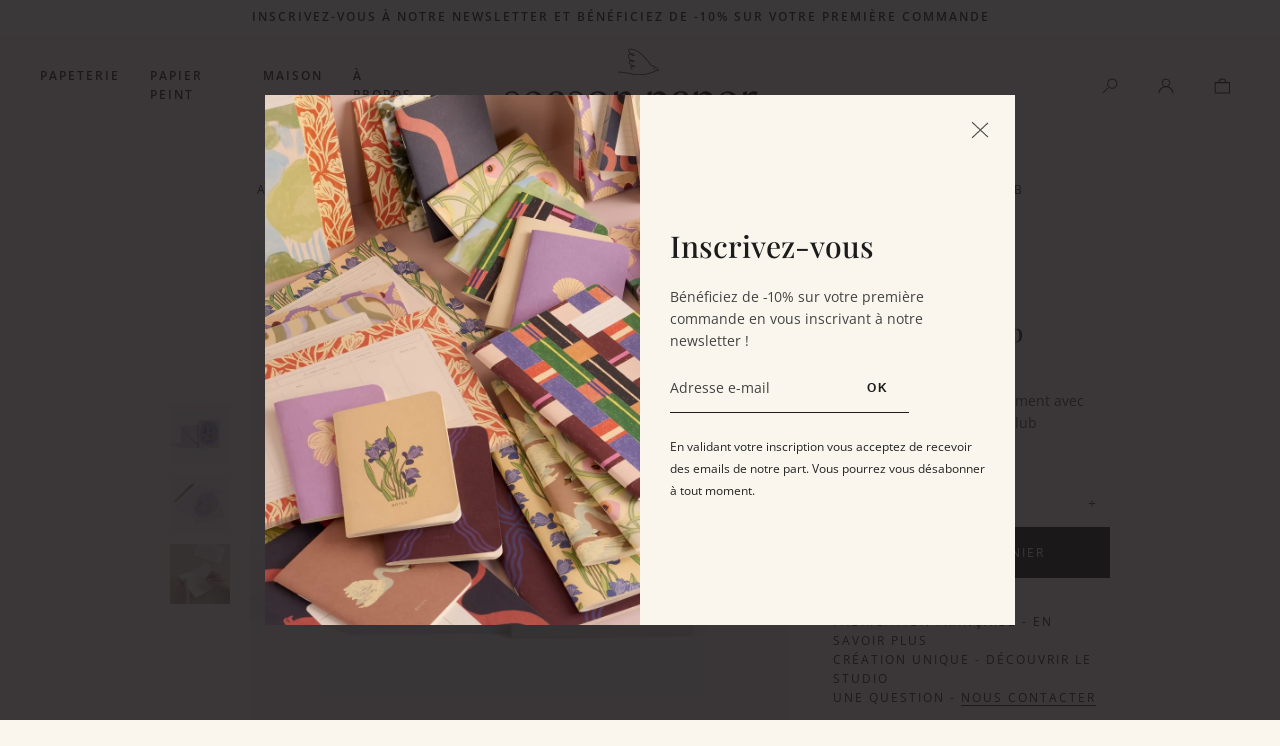

--- FILE ---
content_type: text/html; charset=UTF-8
request_url: https://fr.seasonpapercollection.com/eshop/p/carte-beach-club.html
body_size: 13797
content:
<!DOCTYPE html>
<html prefix="og: http://ogp.me/ns#" lang="fr-FR">
<head>
    
<link rel="preload" href="https://static.seasonpapercollection.com/themes/seasonpaper/styles/theme_e40cb7b123.css" as="style">
<link rel="stylesheet" type="text/css" href="https://static.seasonpapercollection.com/themes/seasonpaper/styles/theme_e40cb7b123.css"  />

<link rel="preload" href="https://static.seasonpapercollection.com/themes/seasonpaper/javascript/theme_61da8e9a87.js" as="script">
<script defer type="text/javascript" src="https://static.seasonpapercollection.com/themes/seasonpaper/javascript/theme_61da8e9a87.js" ></script>

<title>
                        Carte beach club - cartes à thèmes - Fabrication Française - Season Paper
            </title>
<meta name="description" content=" Commandez votre Carte beach club en ligne sur le site de Season Paper, marque française de papeterie et papier peint haut de gamme, illustré à la main. ">
<meta charset="utf-8">
<meta name="robots" content="index, follow,all">
<meta name="generator" content="Flow">
<link rel="canonical" href="https://fr.seasonpapercollection.com/eshop/p/carte-beach-club.html">
<link rel="shortcut icon" href="/themes/seasonpaper/images/favicon.ico">
<link rel="shortcut icon" type="image/png" href="/themes/seasonpaper/images/favicon.png">
<link rel="apple-touch-icon" href="/themes/seasonpaper/images/favicon.png">
<meta name="msapplication-TileColor" content="#FFFFFF">
<meta name="msapplication-TileImage" content="/themes/seasonpaper/images/favicon.png">
<meta property="og:title" content="Carte beach club - cartes à thèmes - Fabrication Française">
<meta property="og:type" content="Product">
<meta property="og:url" content="https://fr.seasonpapercollection.com/eshop/p/carte-beach-club.html">
<meta property="og:description" content="Commandez votre Carte beach club en ligne sur le site de Season Paper, marque française de papeterie et papier peint haut de gamme, illustré à la main.">
<meta property="og:locale" content="fr_FR">
<meta property="og:image" content="https://static.seasonpapercollection.com/icache/size/500x500/themes/seasonpaper/images/catalog/product/CARTE-DOUBLE-CDTR-S2001-BEACH-CLUB-FARNIENTE-V1-LD.webp">
<meta name="viewport" content="width=device-width, initial-scale=1, shrink-to-fit=no">
<meta name="csrf-token" content="47f6cb4696863259044dca1c1c530deb">
    <link rel="alternate" href="https://fr.seasonpapercollection.com/eshop/p/carte-beach-club.html" hreflang="fr" />
    <link rel="alternate" href="https://en.seasonpapercollection.com/eshop/p/carte-beach-club.html" hreflang="en-gb" />
    <link rel="alternate" href="https://us.seasonpapercollection.com/eshop/p/carte-beach-club.html" hreflang="en-us" />




<script>cartId = ""</script>
<script>
    var gtmItemStructureOverride = [];
</script>
<link rel="preload" href="https://static.seasonpapercollection.com/themes/seasonpaper/javascript/compiled/flowGtm_single_b1a55a8c6c.js" as="script">
<script type="text/javascript" src="https://static.seasonpapercollection.com/themes/seasonpaper/javascript/compiled/flowGtm_single_b1a55a8c6c.js" ></script>
<script>dataLayer = [{"user_id":null,"user_status":"Non connected","user_type":"Visitor","user_logging_type":null,"user_data":null,"platform_env":"Production","country":null,"country_version":"FR","country_geoip":"US","page_template":"Single page","category_1":"papeterie","category_2":"carterie","category_3":"cartes-a-themes","category_4":"carte-beach-club","item_default_cat":"cartes-a-themes"}]</script>




    <!-- Google Tag Manager -->
    <script>(function(w,d,s,l,i){w[l]=w[l]||[];w[l].push({'gtm.start':
    new Date().getTime(),event:'gtm.js'});var f=d.getElementsByTagName(s)[0],
    j=d.createElement(s),dl=l!='dataLayer'?'&l='+l:'';j.async=true;j.src=
    'https://www.googletagmanager.com/gtm.js?id='+i+dl;f.parentNode.insertBefore(j,f);
    })(window,document,'script','dataLayer','GTM-MXNXXLF');</script>
    <!-- End Google Tag Manager -->
    

<script type="text/javascript">
    var locale = "fr-FR";
    var currency = "EUR";
    var country = "FR";
    var geoip_country = "US"
</script>

<link rel="preload" as="font" type="font/woff2" href="https://static.seasonpapercollection.com//themes/seasonpaper/styles/fonts/playfair-display/playfair-display-500/playfair-display-500.woff2" crossorigin>
<link rel="preload" as="font" type="font/woff2" href="https://static.seasonpapercollection.com//themes/seasonpaper/styles/fonts/playfair-display/playfair-display-italic/playfair-display-italic.woff2" crossorigin>
<link rel="preload" as="font" type="font/woff2" href="https://static.seasonpapercollection.com//themes/seasonpaper/styles/fonts/open-sans/open-sans-regular/open-sans-regular.woff2" crossorigin>
<link rel="preload" as="font" type="font/woff2" href="https://static.seasonpapercollection.com//themes/seasonpaper/styles/fonts/open-sans/open-sans-500/open-sans-500.woff2" crossorigin>
<link rel="preload" as="font" type="font/woff2" href="https://static.seasonpapercollection.com//themes/seasonpaper/styles/fonts/open-sans/open-sans-600/open-sans-600.woff2" crossorigin>


    <script type="text/javascript">
        var domain = "https://static.seasonpapercollection.com/";
    </script>






<meta name="viewport" content="width=device-width,  initial-scale=1, maximum-scale=1, user-scalable=no">

    


    
</head>


<body id="page-carte-beach-club" class="store-my_product-entry">
    <div id="body-wrapper">
        <!-- Google Tag Manager (noscript) -->
<noscript><iframe title="google tag manager" src="https://www.googletagmanager.com/ns.html?id=GTM-MXNXXLF"
height="0" width="0" style="display:none;visibility:hidden"></iframe></noscript>
<!-- End Google Tag Manager (noscript) -->

<header class="main loading"><section class="pre-header"><div class="popup-onetime popup-onetime-top" data-session="top" data-modification="1766161395"><div class="page-block page-block-top"><p>Inscrivez-vous à notre newsletter et bénéficiez de -10% sur votre première commande</p></div></div></section><div class="nav"><div class="container-fluid max-menu-container"><div class="row"><div class="col -nav"><nav class="main-nav-block"><span class="menu-icon"></span><div class="menu-list  menu-list-navigation menu-list-navigation -fullwidth"  data-type="dropdown"><div class="pre-header-responsive"><div class="popup-onetime popup-onetime-top" data-session="top" data-modification="1766161395"><div class="page-block page-block-top"><p>Inscrivez-vous à notre newsletter et bénéficiez de -10% sur votre première commande</p></div></div></div><div class="ul level-1"><div class="li menu-titles menu-titles-titles menu-first"><span class="">Papeterie</span><span class="next"></span><div class="ul level-2"><span class="back"><span class="name">Retour</span></span><div class="push"></div><div class="container"><div class="row"><div class="col"><div class="li menu-page menu-page-collection-islay"><a href="https://fr.seasonpapercollection.com/collection-islay.html" class="gtm-click" data-gtm-event="select_menu_item" data-gtm-customEvent="true" data-gtm-custom-values="{&quot;menu_action&quot;:&quot;click item&quot;,&quot;menu_id&quot;:&quot;navigation&quot;,&quot;label&quot;:&quot;page&quot;,&quot;item_id&quot;:&quot;collection-islay&quot;}">Collection Islay</a></div><div class="li menu-catalog-cat menu-catalog-cat-papeterie"><a href="https://fr.seasonpapercollection.com/eshop/papeterie.html" class="gtm-click" data-gtm-event="select_menu_item" data-gtm-customEvent="true" data-gtm-custom-values="{&quot;menu_action&quot;:&quot;click item&quot;,&quot;menu_id&quot;:&quot;navigation&quot;,&quot;label&quot;:&quot;catalog-cat&quot;,&quot;item_id&quot;:&quot;papeterie&quot;}">Papeterie</a><span class="next"></span><div class="ul level-3"><span class="back"><span class="name">Retour</span></span><div class="li menu-catalog-cat menu-catalog-cat-carnets"><a href="https://fr.seasonpapercollection.com/eshop/papeterie/carnets.html" class="gtm-click" data-gtm-event="select_menu_item" data-gtm-customEvent="true" data-gtm-custom-values="{&quot;menu_action&quot;:&quot;click item&quot;,&quot;menu_id&quot;:&quot;navigation&quot;,&quot;label&quot;:&quot;catalog-cat&quot;,&quot;item_id&quot;:&quot;carnets&quot;}">Carnets</a></div><div class="li menu-catalog-cat menu-catalog-cat-journaux"><a href="https://fr.seasonpapercollection.com/eshop/papeterie/journaux.html" class="gtm-click" data-gtm-event="select_menu_item" data-gtm-customEvent="true" data-gtm-custom-values="{&quot;menu_action&quot;:&quot;click item&quot;,&quot;menu_id&quot;:&quot;navigation&quot;,&quot;label&quot;:&quot;catalog-cat&quot;,&quot;item_id&quot;:&quot;journaux&quot;}">Journaux</a></div><div class="li menu-catalog-cat menu-catalog-cat-carnets-de-poche"><a href="https://fr.seasonpapercollection.com/eshop/papeterie/carnets-poche.html" class="gtm-click" data-gtm-event="select_menu_item" data-gtm-customEvent="true" data-gtm-custom-values="{&quot;menu_action&quot;:&quot;click item&quot;,&quot;menu_id&quot;:&quot;navigation&quot;,&quot;label&quot;:&quot;catalog-cat&quot;,&quot;item_id&quot;:&quot;carnets-de-poche&quot;}">Carnets de poche</a></div><div class="li menu-catalog-cat menu-catalog-cat-calepins"><a href="https://fr.seasonpapercollection.com/eshop/calepins.html" class="gtm-click" data-gtm-event="select_menu_item" data-gtm-customEvent="true" data-gtm-custom-values="{&quot;menu_action&quot;:&quot;click item&quot;,&quot;menu_id&quot;:&quot;navigation&quot;,&quot;label&quot;:&quot;catalog-cat&quot;,&quot;item_id&quot;:&quot;calepins&quot;}">Calepins</a></div><div class="li menu-catalog-cat menu-catalog-cat-blocs-notes"><a href="https://fr.seasonpapercollection.com/eshop/papeterie/bloc-notes.html" class="gtm-click" data-gtm-event="select_menu_item" data-gtm-customEvent="true" data-gtm-custom-values="{&quot;menu_action&quot;:&quot;click item&quot;,&quot;menu_id&quot;:&quot;navigation&quot;,&quot;label&quot;:&quot;catalog-cat&quot;,&quot;item_id&quot;:&quot;blocs-notes&quot;}">Blocs notes</a></div><div class="li menu-catalog-cat menu-catalog-cat-agendas"><a href="https://fr.seasonpapercollection.com/eshop/papeterie/agendas.html" class="gtm-click" data-gtm-event="select_menu_item" data-gtm-customEvent="true" data-gtm-custom-values="{&quot;menu_action&quot;:&quot;click item&quot;,&quot;menu_id&quot;:&quot;navigation&quot;,&quot;label&quot;:&quot;catalog-cat&quot;,&quot;item_id&quot;:&quot;agendas&quot;}">Agendas</a></div><div class="li menu-catalog-cat menu-catalog-cat-mensuels-et-semainiers"><a href="https://fr.seasonpapercollection.com/eshop/papeterie/mensuels-semainiers.html" class="gtm-click" data-gtm-event="select_menu_item" data-gtm-customEvent="true" data-gtm-custom-values="{&quot;menu_action&quot;:&quot;click item&quot;,&quot;menu_id&quot;:&quot;navigation&quot;,&quot;label&quot;:&quot;catalog-cat&quot;,&quot;item_id&quot;:&quot;mensuels-et-semainiers&quot;}">Mensuels et semainiers</a></div><div class="li menu-catalog-cat menu-catalog-cat-carte-cadeaux"><a href="https://fr.seasonpapercollection.com/eshop/papeterie/carte-cadeaux.html" class="gtm-click" data-gtm-event="select_menu_item" data-gtm-customEvent="true" data-gtm-custom-values="{&quot;menu_action&quot;:&quot;click item&quot;,&quot;menu_id&quot;:&quot;navigation&quot;,&quot;label&quot;:&quot;catalog-cat&quot;,&quot;item_id&quot;:&quot;carte-cadeaux&quot;}">Carte cadeau</a></div></div></div><div class="li menu-catalog-cat menu-catalog-cat-carterie"><a href="https://fr.seasonpapercollection.com/eshop/papeterie/carterie.html" class="gtm-click" data-gtm-event="select_menu_item" data-gtm-customEvent="true" data-gtm-custom-values="{&quot;menu_action&quot;:&quot;click item&quot;,&quot;menu_id&quot;:&quot;navigation&quot;,&quot;label&quot;:&quot;catalog-cat&quot;,&quot;item_id&quot;:&quot;carterie&quot;}">Carterie</a><span class="next"></span><div class="ul level-3"><span class="back"><span class="name">Retour</span></span><div class="li menu-catalog-cat menu-catalog-cat-cartes-a-themes"><a href="https://fr.seasonpapercollection.com/eshop/papeterie/carterie/cartes-theme.html" class="gtm-click" data-gtm-event="select_menu_item" data-gtm-customEvent="true" data-gtm-custom-values="{&quot;menu_action&quot;:&quot;click item&quot;,&quot;menu_id&quot;:&quot;navigation&quot;,&quot;label&quot;:&quot;catalog-cat&quot;,&quot;item_id&quot;:&quot;cartes-a-themes&quot;}">cartes à thèmes</a></div><div class="li menu-catalog-cat menu-catalog-cat-cartes-a-message"><a href="https://fr.seasonpapercollection.com/eshop/papeterie/carterie/cartes-message.html" class="gtm-click" data-gtm-event="select_menu_item" data-gtm-customEvent="true" data-gtm-custom-values="{&quot;menu_action&quot;:&quot;click item&quot;,&quot;menu_id&quot;:&quot;navigation&quot;,&quot;label&quot;:&quot;catalog-cat&quot;,&quot;item_id&quot;:&quot;cartes-a-message&quot;}">cartes à  message</a></div><div class="li menu-catalog-cat menu-catalog-cat-cartes-a-planter"><a href="https://fr.seasonpapercollection.com/eshop/papeterie/carterie/cartes-a-planter.html" class="gtm-click" data-gtm-event="select_menu_item" data-gtm-customEvent="true" data-gtm-custom-values="{&quot;menu_action&quot;:&quot;click item&quot;,&quot;menu_id&quot;:&quot;navigation&quot;,&quot;label&quot;:&quot;catalog-cat&quot;,&quot;item_id&quot;:&quot;cartes-a-planter&quot;}">cartes à planter</a></div><div class="li menu-catalog-cat menu-catalog-cat-grandes-cartes"><a href="https://fr.seasonpapercollection.com/eshop/papeterie/carterie/grandes-cartes.html" class="gtm-click" data-gtm-event="select_menu_item" data-gtm-customEvent="true" data-gtm-custom-values="{&quot;menu_action&quot;:&quot;click item&quot;,&quot;menu_id&quot;:&quot;navigation&quot;,&quot;label&quot;:&quot;catalog-cat&quot;,&quot;item_id&quot;:&quot;grandes-cartes&quot;}">grandes cartes</a></div><div class="li menu-catalog-cat menu-catalog-cat-blocs-de-cartes-postales"><a href="https://fr.seasonpapercollection.com/eshop/papeterie/carterie/blocs-cartes-postales.html" class="gtm-click" data-gtm-event="select_menu_item" data-gtm-customEvent="true" data-gtm-custom-values="{&quot;menu_action&quot;:&quot;click item&quot;,&quot;menu_id&quot;:&quot;navigation&quot;,&quot;label&quot;:&quot;catalog-cat&quot;,&quot;item_id&quot;:&quot;blocs-de-cartes-postales&quot;}">blocs de cartes postales</a></div></div></div><div class="li menu-titles menu-titles-titles"><span class="">Collaborations</span><span class="next"></span><div class="ul level-3"><span class="back"><span class="name">Retour</span></span><div class="li menu-catalog-cat menu-catalog-cat-emile-et-ida"><a href="https://fr.seasonpapercollection.com/eshop/collaborations/emile-et-ida.html" class="gtm-click" data-gtm-event="select_menu_item" data-gtm-customEvent="true" data-gtm-custom-values="{&quot;menu_action&quot;:&quot;click item&quot;,&quot;menu_id&quot;:&quot;navigation&quot;,&quot;label&quot;:&quot;catalog-cat&quot;,&quot;item_id&quot;:&quot;emile-et-ida&quot;}">Emile et Ida</a></div><div class="li menu-catalog-cat menu-catalog-cat-chaumiere-oiseau"><a href="https://fr.seasonpapercollection.com/eshop/collaborations/chaumiere-oiseau.html" class="gtm-click" data-gtm-event="select_menu_item" data-gtm-customEvent="true" data-gtm-custom-values="{&quot;menu_action&quot;:&quot;click item&quot;,&quot;menu_id&quot;:&quot;navigation&quot;,&quot;label&quot;:&quot;catalog-cat&quot;,&quot;item_id&quot;:&quot;chaumiere-oiseau&quot;}">Chaumière Oiseau</a></div></div></div></div></div></div></div></div><div class="li menu-titles menu-titles-titles static"><span class="">Papier Peint</span><span class="next"></span><div class="ul level-2"><span class="back"><span class="name">Retour</span></span><div class="push"></div><div class="container"><div class="row"><div class="col"><div class="li menu-columns menu-columns-columns"><span class="next"></span><div class="ul level-3"><span class="back"><span class="name">Retour</span></span><div class="li menu-links menu-links-https-//fr.seasonpapercollection.com/eshop/papier-peint.html"><a href="https://fr.seasonpapercollection.com/eshop/papier-peint.html" class="gtm-click" data-gtm-event="select_menu_item" data-gtm-customEvent="true" data-gtm-custom-values="{&quot;menu_action&quot;:&quot;click item&quot;,&quot;menu_id&quot;:&quot;navigation&quot;,&quot;label&quot;:&quot;links&quot;,&quot;item_id&quot;:&quot;https:\/\/fr.seasonpapercollection.com\/eshop\/papier-peint.html&quot;}">Voir tout</a></div><div class="li menu-page menu-page-inspiration"><a href="https://fr.seasonpapercollection.com/inspiration.html" class="gtm-click" data-gtm-event="select_menu_item" data-gtm-customEvent="true" data-gtm-custom-values="{&quot;menu_action&quot;:&quot;click item&quot;,&quot;menu_id&quot;:&quot;navigation&quot;,&quot;label&quot;:&quot;page&quot;,&quot;item_id&quot;:&quot;inspiration&quot;}">Inspiration</a></div><div class="li menu-catalog-cat menu-catalog-cat-echantillons"><a href="https://fr.seasonpapercollection.com/eshop/papier-peint/echantillons.html" class="gtm-click" data-gtm-event="select_menu_item" data-gtm-customEvent="true" data-gtm-custom-values="{&quot;menu_action&quot;:&quot;click item&quot;,&quot;menu_id&quot;:&quot;navigation&quot;,&quot;label&quot;:&quot;catalog-cat&quot;,&quot;item_id&quot;:&quot;echantillons&quot;}">Échantillons</a></div><div class="li menu-page menu-page-echantillons-papiers-peints"><a href="https://fr.seasonpapercollection.com/guide-papier-peint.html" class="gtm-click" data-gtm-event="select_menu_item" data-gtm-customEvent="true" data-gtm-custom-values="{&quot;menu_action&quot;:&quot;click item&quot;,&quot;menu_id&quot;:&quot;navigation&quot;,&quot;label&quot;:&quot;page&quot;,&quot;item_id&quot;:&quot;echantillons-papiers-peints&quot;}">Notre guide</a></div></div></div><div class="li menu-titles menu-titles-titles"><span class="">Par motifs</span><span class="next"></span><div class="ul level-3"><span class="back"><span class="name">Retour</span></span><div class="li menu-catalog-cat menu-catalog-cat-animaliers"><a href="https://fr.seasonpapercollection.com/eshop/papier-peint/motifs/animalier.html" class="gtm-click" data-gtm-event="select_menu_item" data-gtm-customEvent="true" data-gtm-custom-values="{&quot;menu_action&quot;:&quot;click item&quot;,&quot;menu_id&quot;:&quot;navigation&quot;,&quot;label&quot;:&quot;catalog-cat&quot;,&quot;item_id&quot;:&quot;animaliers&quot;}">Animaliers</a></div><div class="li menu-catalog-cat menu-catalog-cat-figuratifs"><a href="https://fr.seasonpapercollection.com/eshop/papier-peint/motifs/figuratif.html" class="gtm-click" data-gtm-event="select_menu_item" data-gtm-customEvent="true" data-gtm-custom-values="{&quot;menu_action&quot;:&quot;click item&quot;,&quot;menu_id&quot;:&quot;navigation&quot;,&quot;label&quot;:&quot;catalog-cat&quot;,&quot;item_id&quot;:&quot;figuratifs&quot;}">Figuratifs</a></div><div class="li menu-catalog-cat menu-catalog-cat-floraux-et-vegetaux"><a href="https://fr.seasonpapercollection.com/eshop/papier-peint/motifs/floraux-vegetaux.html" class="gtm-click" data-gtm-event="select_menu_item" data-gtm-customEvent="true" data-gtm-custom-values="{&quot;menu_action&quot;:&quot;click item&quot;,&quot;menu_id&quot;:&quot;navigation&quot;,&quot;label&quot;:&quot;catalog-cat&quot;,&quot;item_id&quot;:&quot;floraux-et-vegetaux&quot;}">Floraux et Végétaux</a></div><div class="li menu-catalog-cat menu-catalog-cat-graphiques"><a href="https://fr.seasonpapercollection.com/eshop/papier-peint/motifs/graphiques.html" class="gtm-click" data-gtm-event="select_menu_item" data-gtm-customEvent="true" data-gtm-custom-values="{&quot;menu_action&quot;:&quot;click item&quot;,&quot;menu_id&quot;:&quot;navigation&quot;,&quot;label&quot;:&quot;catalog-cat&quot;,&quot;item_id&quot;:&quot;graphiques&quot;}">Graphiques</a></div><div class="li menu-catalog-cat menu-catalog-cat-paysages"><a href="https://fr.seasonpapercollection.com/eshop/papier-peint/motifs/paysages.html" class="gtm-click" data-gtm-event="select_menu_item" data-gtm-customEvent="true" data-gtm-custom-values="{&quot;menu_action&quot;:&quot;click item&quot;,&quot;menu_id&quot;:&quot;navigation&quot;,&quot;label&quot;:&quot;catalog-cat&quot;,&quot;item_id&quot;:&quot;paysages&quot;}">Paysages</a></div></div></div><div class="li menu-titles menu-titles-titles"><span class="">Par pièce</span><span class="next"></span><div class="ul level-3"><span class="back"><span class="name">Retour</span></span><div class="li menu-catalog-cat menu-catalog-cat-chambre"><a href="https://fr.seasonpapercollection.com/eshop/papier-peint/inspirations/chambre.html" class="gtm-click" data-gtm-event="select_menu_item" data-gtm-customEvent="true" data-gtm-custom-values="{&quot;menu_action&quot;:&quot;click item&quot;,&quot;menu_id&quot;:&quot;navigation&quot;,&quot;label&quot;:&quot;catalog-cat&quot;,&quot;item_id&quot;:&quot;chambre&quot;}">Chambre</a></div><div class="li menu-catalog-cat menu-catalog-cat-chambre-d-enfant"><a href="https://fr.seasonpapercollection.com/eshop/papier-peint/inspirations/chambre-enfant.html" class="gtm-click" data-gtm-event="select_menu_item" data-gtm-customEvent="true" data-gtm-custom-values="{&quot;menu_action&quot;:&quot;click item&quot;,&quot;menu_id&quot;:&quot;navigation&quot;,&quot;label&quot;:&quot;catalog-cat&quot;,&quot;item_id&quot;:&quot;chambre-d-enfant&quot;}">Chambre d'enfant</a></div><div class="li menu-catalog-cat menu-catalog-cat-salon"><a href="https://fr.seasonpapercollection.com/eshop/papier-peint/inspirations/salon.html" class="gtm-click" data-gtm-event="select_menu_item" data-gtm-customEvent="true" data-gtm-custom-values="{&quot;menu_action&quot;:&quot;click item&quot;,&quot;menu_id&quot;:&quot;navigation&quot;,&quot;label&quot;:&quot;catalog-cat&quot;,&quot;item_id&quot;:&quot;salon&quot;}">Salon</a></div></div></div><div class="li menu-titles menu-titles-titles"><span class="">Collaborations</span><span class="next"></span><div class="ul level-3"><span class="back"><span class="name">Retour</span></span><div class="li menu-catalog-cat menu-catalog-cat-heju"><a href="https://fr.seasonpapercollection.com/eshop/collaborations/heju-studio.html" class="gtm-click" data-gtm-event="select_menu_item" data-gtm-customEvent="true" data-gtm-custom-values="{&quot;menu_action&quot;:&quot;click item&quot;,&quot;menu_id&quot;:&quot;navigation&quot;,&quot;label&quot;:&quot;catalog-cat&quot;,&quot;item_id&quot;:&quot;heju&quot;}">Heju Studio</a></div><div class="li menu-catalog-cat menu-catalog-cat-charlie-crane"><a href="https://fr.seasonpapercollection.com/eshop/charlie-crane.html" class="gtm-click" data-gtm-event="select_menu_item" data-gtm-customEvent="true" data-gtm-custom-values="{&quot;menu_action&quot;:&quot;click item&quot;,&quot;menu_id&quot;:&quot;navigation&quot;,&quot;label&quot;:&quot;catalog-cat&quot;,&quot;item_id&quot;:&quot;charlie-crane&quot;}">Charlie Crane</a></div><div class="li menu-catalog-cat menu-catalog-cat-marie-sixtine"><a href="https://fr.seasonpapercollection.com/eshop/collaborations/marie-sixtine.html" class="gtm-click" data-gtm-event="select_menu_item" data-gtm-customEvent="true" data-gtm-custom-values="{&quot;menu_action&quot;:&quot;click item&quot;,&quot;menu_id&quot;:&quot;navigation&quot;,&quot;label&quot;:&quot;catalog-cat&quot;,&quot;item_id&quot;:&quot;marie-sixtine&quot;}">Marie Sixtine</a></div><div class="li menu-catalog-cat menu-catalog-cat-chaumiere-oiseau"><a href="https://fr.seasonpapercollection.com/eshop/collaborations/chaumiere-oiseau.html" class="gtm-click" data-gtm-event="select_menu_item" data-gtm-customEvent="true" data-gtm-custom-values="{&quot;menu_action&quot;:&quot;click item&quot;,&quot;menu_id&quot;:&quot;navigation&quot;,&quot;label&quot;:&quot;catalog-cat&quot;,&quot;item_id&quot;:&quot;chaumiere-oiseau&quot;}">Chaumière Oiseau</a></div><div class="li menu-catalog-cat menu-catalog-cat-maison-eliza"><a href="https://fr.seasonpapercollection.com/eshop/collaborations/maison-eliza.html" class="gtm-click" data-gtm-event="select_menu_item" data-gtm-customEvent="true" data-gtm-custom-values="{&quot;menu_action&quot;:&quot;click item&quot;,&quot;menu_id&quot;:&quot;navigation&quot;,&quot;label&quot;:&quot;catalog-cat&quot;,&quot;item_id&quot;:&quot;maison-eliza&quot;}">Maison Eliza</a></div></div></div></div></div></div></div></div><div class="li menu-titles menu-titles-titles"><span class="">Maison</span><span class="next"></span><div class="ul level-2"><span class="back"><span class="name">Retour</span></span><div class="push"></div><div class="container"><div class="row"><div class="col"><div class="li menu-catalog-cat menu-catalog-cat-decoration"><a href="https://fr.seasonpapercollection.com/eshop/maison/decoration.html" class="gtm-click" data-gtm-event="select_menu_item" data-gtm-customEvent="true" data-gtm-custom-values="{&quot;menu_action&quot;:&quot;click item&quot;,&quot;menu_id&quot;:&quot;navigation&quot;,&quot;label&quot;:&quot;catalog-cat&quot;,&quot;item_id&quot;:&quot;decoration&quot;}">Décoration</a><span class="next"></span><div class="ul level-3"><span class="back"><span class="name">Retour</span></span><div class="li menu-catalog-cat menu-catalog-cat-plaids"><a href="https://fr.seasonpapercollection.com/eshop/maison/decoration/plaids.html" class="gtm-click" data-gtm-event="select_menu_item" data-gtm-customEvent="true" data-gtm-custom-values="{&quot;menu_action&quot;:&quot;click item&quot;,&quot;menu_id&quot;:&quot;navigation&quot;,&quot;label&quot;:&quot;catalog-cat&quot;,&quot;item_id&quot;:&quot;plaids&quot;}">Plaids</a></div><div class="li menu-catalog-cat menu-catalog-cat-accessoires"><a href="https://fr.seasonpapercollection.com/eshop/accessoires.html" class="gtm-click" data-gtm-event="select_menu_item" data-gtm-customEvent="true" data-gtm-custom-values="{&quot;menu_action&quot;:&quot;click item&quot;,&quot;menu_id&quot;:&quot;navigation&quot;,&quot;label&quot;:&quot;catalog-cat&quot;,&quot;item_id&quot;:&quot;accessoires&quot;}">Accessoires</a></div><div class="li menu-catalog-cat menu-catalog-cat-papiers-cadeaux"><a href="https://fr.seasonpapercollection.com/eshop/maison/decoration/papiers-cadeaux.html" class="gtm-click" data-gtm-event="select_menu_item" data-gtm-customEvent="true" data-gtm-custom-values="{&quot;menu_action&quot;:&quot;click item&quot;,&quot;menu_id&quot;:&quot;navigation&quot;,&quot;label&quot;:&quot;catalog-cat&quot;,&quot;item_id&quot;:&quot;papiers-cadeaux&quot;}">Papiers Cadeaux</a></div></div></div><div class="li menu-catalog-cat menu-catalog-cat-jeux"><a href="https://fr.seasonpapercollection.com/eshop/maison/jeux.html" class="gtm-click" data-gtm-event="select_menu_item" data-gtm-customEvent="true" data-gtm-custom-values="{&quot;menu_action&quot;:&quot;click item&quot;,&quot;menu_id&quot;:&quot;navigation&quot;,&quot;label&quot;:&quot;catalog-cat&quot;,&quot;item_id&quot;:&quot;jeux&quot;}">Jeux</a><span class="next"></span><div class="ul level-3"><span class="back"><span class="name">Retour</span></span><div class="li menu-catalog-cat menu-catalog-cat-puzzles"><a href="https://fr.seasonpapercollection.com/eshop/maison/jeux/puzzles.html" class="gtm-click" data-gtm-event="select_menu_item" data-gtm-customEvent="true" data-gtm-custom-values="{&quot;menu_action&quot;:&quot;click item&quot;,&quot;menu_id&quot;:&quot;navigation&quot;,&quot;label&quot;:&quot;catalog-cat&quot;,&quot;item_id&quot;:&quot;puzzles&quot;}">Puzzles</a></div><div class="li menu-catalog-cat menu-catalog-cat-livres"><a href="https://fr.seasonpapercollection.com/eshop/maison/jeux/livres.html" class="gtm-click" data-gtm-event="select_menu_item" data-gtm-customEvent="true" data-gtm-custom-values="{&quot;menu_action&quot;:&quot;click item&quot;,&quot;menu_id&quot;:&quot;navigation&quot;,&quot;label&quot;:&quot;catalog-cat&quot;,&quot;item_id&quot;:&quot;livres&quot;}">Livres</a></div></div></div><div class="li menu-titles menu-titles-titles"><span class="">Collaborations</span><span class="next"></span><div class="ul level-3"><span class="back"><span class="name">Retour</span></span><div class="li menu-catalog-cat menu-catalog-cat-marie-sixtine"><a href="https://fr.seasonpapercollection.com/eshop/collaborations/marie-sixtine.html" class="gtm-click" data-gtm-event="select_menu_item" data-gtm-customEvent="true" data-gtm-custom-values="{&quot;menu_action&quot;:&quot;click item&quot;,&quot;menu_id&quot;:&quot;navigation&quot;,&quot;label&quot;:&quot;catalog-cat&quot;,&quot;item_id&quot;:&quot;marie-sixtine&quot;}">Marie Sixtine</a></div><div class="li menu-catalog-cat menu-catalog-cat-galatee-pestre"><a href="https://fr.seasonpapercollection.com/eshop/galatee-pestre.html" class="gtm-click" data-gtm-event="select_menu_item" data-gtm-customEvent="true" data-gtm-custom-values="{&quot;menu_action&quot;:&quot;click item&quot;,&quot;menu_id&quot;:&quot;navigation&quot;,&quot;label&quot;:&quot;catalog-cat&quot;,&quot;item_id&quot;:&quot;galatee-pestre&quot;}">Galatée Pestre</a></div><div class="li menu-catalog-cat menu-catalog-cat-chaumiere-oiseau"><a href="https://fr.seasonpapercollection.com/eshop/collaborations/chaumiere-oiseau.html" class="gtm-click" data-gtm-event="select_menu_item" data-gtm-customEvent="true" data-gtm-custom-values="{&quot;menu_action&quot;:&quot;click item&quot;,&quot;menu_id&quot;:&quot;navigation&quot;,&quot;label&quot;:&quot;catalog-cat&quot;,&quot;item_id&quot;:&quot;chaumiere-oiseau&quot;}">Chaumière Oiseau</a></div></div></div></div></div></div></div></div><div class="li menu-titles menu-titles-titles static full-push"><span class="">À propos</span><span class="next"></span><div class="ul level-2"><span class="back"><span class="name">Retour</span></span><div class="push"><div class="page-block page-block-pushmenu-navigation-4"><div class="component-wrapper component-pushs-menu d-none d-md-block " data-key="pushmenu-navigation-4" data-type="page" data-hook="" data-sort="0" data-key-component="pushs_menu">
        <div class="container multiple">
        <div class="row">
            <div class="block firstanchor">
                                                            <img class="img" alt="" srcset="https://static.seasonpapercollection.com/icache/size/1280x/themes/seasonpaper/images/page/season-paper-studio-menu-1.webp 1280w" sizes="(min-width: 1399px) 1280px, (min-width: 980px) and (max-width: 1398px) 1280px, (min-width: 740px) and (max-width: 979px) 1280px, (min-width: 560px) and (max-width: 739px) 1280px, (max-width: 559px) 1280px" data-img="https://static.seasonpapercollection.com/themes/seasonpaper/images/page/season-paper-studio-menu-1.jpg" data-orientation="landscape" width="1280" height="1280" loading="lazy"  />
            <div class="block-text -dark -center -middle">
                                                                                    <a href="https://fr.seasonpapercollection.com/a-propos.html" class="tiers-submit -push"></a>
                            </div>
        </div>
            <div class="block firstanchor">
                                                            <img class="img" alt="" srcset="https://static.seasonpapercollection.com/icache/size/1280x/themes/seasonpaper/images/page/season-paper-studio-menu-2.webp 1280w" sizes="(min-width: 1399px) 1280px, (min-width: 980px) and (max-width: 1398px) 1280px, (min-width: 740px) and (max-width: 979px) 1280px, (min-width: 560px) and (max-width: 739px) 1280px, (max-width: 559px) 1280px" data-img="https://static.seasonpapercollection.com/themes/seasonpaper/images/page/season-paper-studio-menu-2.jpg" data-orientation="landscape" width="1280" height="1280" loading="lazy"  />
            <div class="block-text -light -center -bottom">
                                                                                    <a href="https://fr.seasonpapercollection.com/studio.html" class="tiers-submit -push"></a>
                            </div>
        </div>
            <div class="block firstanchor">
                                                            <img class="img" alt="" srcset="https://static.seasonpapercollection.com/icache/size/1280x/themes/seasonpaper/images/page/MENU-FAB-1.webp 1280w" sizes="(min-width: 1399px) 1280px, (min-width: 980px) and (max-width: 1398px) 1280px, (min-width: 740px) and (max-width: 979px) 1280px, (min-width: 560px) and (max-width: 739px) 1280px, (max-width: 559px) 1280px" data-img="https://static.seasonpapercollection.com/themes/seasonpaper/images/page/MENU-FAB-1.jpg" data-orientation="landscape" width="1280" height="1280" loading="lazy"  />
            <div class="block-text  -left -middle">
                                                                                    <a href="https://fr.seasonpapercollection.com/fabrication.html" class="tiers-submit -push"></a>
                            </div>
        </div>
            </div>
    </div>

</div>
</div></div><div class="container"><div class="row"><div class="col"><div class="li menu-columns menu-columns-columns"><span class="next"></span><div class="ul level-3"><span class="back"><span class="name">Retour</span></span><div class="li menu-page menu-page-about"><a href="https://fr.seasonpapercollection.com/a-propos.html" class="gtm-click" data-gtm-event="select_menu_item" data-gtm-customEvent="true" data-gtm-custom-values="{&quot;menu_action&quot;:&quot;click item&quot;,&quot;menu_id&quot;:&quot;navigation&quot;,&quot;label&quot;:&quot;page&quot;,&quot;item_id&quot;:&quot;about&quot;}">Histoire</a></div><div class="li menu-page menu-page-le-studio"><a href="https://fr.seasonpapercollection.com/studio.html" class="gtm-click" data-gtm-event="select_menu_item" data-gtm-customEvent="true" data-gtm-custom-values="{&quot;menu_action&quot;:&quot;click item&quot;,&quot;menu_id&quot;:&quot;navigation&quot;,&quot;label&quot;:&quot;page&quot;,&quot;item_id&quot;:&quot;le-studio&quot;}">Studio de motifs</a></div><div class="li menu-page menu-page-fabrication"><a href="https://fr.seasonpapercollection.com/nos-engagements.html" class="gtm-click" data-gtm-event="select_menu_item" data-gtm-customEvent="true" data-gtm-custom-values="{&quot;menu_action&quot;:&quot;click item&quot;,&quot;menu_id&quot;:&quot;navigation&quot;,&quot;label&quot;:&quot;page&quot;,&quot;item_id&quot;:&quot;fabrication&quot;}">Nos engagements</a></div></div></div></div></div></div></div></div></div><div class="footer"><div class="search-action"><div class="search-icon"><span class="flow-searchopen gtm-click" data-gtm-event="click_user_action" data-gtm-customEvent="true" data-gtm-custom-values={&quot;label&quot;:&quot;search_open&quot;}></span></div><div class="search-form"><div class="container"><div class="row"><div class="col"><form action="https://fr.seasonpapercollection.com/search/index.html" method="post" accept-charset="utf-8">

<div class="hidden" style="display:none"><label for="ci_csrf_token1899057109">ci_csrf_token</label>
<input type="text" name="ci_csrf_token" value="47f6cb4696863259044dca1c1c530deb" id="ci_csrf_token1899057109" style="display:none"  />
<label for="your_website1899057109">your_website</label>
<input type="text" name="your_website" value="" id="your_website1899057109" style="display:none"  />
<label for="your_telephone1899057109">your_telephone</label>
<input type="text" name="your_telephone" value="" id="your_telephone1899057109" style="display:none"  />
</div><p><input type="text" name="search" value=""  placeholder="Rechercher..." /></p><input type="submit" name="mysubmit" value="Rechercher"  /><span class="search-close flow-searchclose"><svg width="32" height="32" class="icon-close " ><use xlink:href="/themes/seasonpaper/images/sprite.svg#close"></use></svg></span></form></div></div></div></div></div><div class="connection-widget -notconnected"><a href="https://fr.seasonpapercollection.com/user/login_or_register.html" class="gtm-click" data-gtm-event="click_user_action" data-gtm-customEvent="true" data-gtm-custom-values="{&quot;label&quot;:&quot;login_or_register&quot;}"><span class="name">Connexion</span></a></div><a href="https://fr.seasonpapercollection.com/contact.html" class="-contact"></a></div></div></nav></div><div class="col -logo"><div class="-desktop"><div class="h1"><a href="https://fr.seasonpapercollection.com/" class="logo -black" title="Season Paper"><img src="https://static.seasonpapercollection.com/themes/seasonpaper/images/logo_main.svg" alt="Season Paper"  /></a></div><a href="https://fr.seasonpapercollection.com/" class="logo -white" title="Season Paper"><img src="https://static.seasonpapercollection.com/themes/seasonpaper/images/logo_alt.svg" alt="Season Paper alt"  /></a></div><div class="-mobile"><a href="https://fr.seasonpapercollection.com/" class="logo -black" title="Season Paper"><img src="https://static.seasonpapercollection.com/themes/seasonpaper/images/seasonpaper-mobile-logo.svg" alt="Season Paper alt"  /></a></div></div><div class="col -actions"><div class="user-action"><div class="search-action"><div class="search-icon"><span class="flow-searchopen gtm-click" data-gtm-event="click_user_action" data-gtm-customEvent="true" data-gtm-custom-values={&quot;label&quot;:&quot;search_open&quot;}></span></div><div class="search-form"><div class="container"><div class="row"><div class="col"><form action="https://fr.seasonpapercollection.com/search/index.html" method="post" accept-charset="utf-8">

<div class="hidden" style="display:none"><label for="ci_csrf_token743341182">ci_csrf_token</label>
<input type="text" name="ci_csrf_token" value="47f6cb4696863259044dca1c1c530deb" id="ci_csrf_token743341182" style="display:none"  />
<label for="your_website743341182">your_website</label>
<input type="text" name="your_website" value="" id="your_website743341182" style="display:none"  />
<label for="your_telephone743341182">your_telephone</label>
<input type="text" name="your_telephone" value="" id="your_telephone743341182" style="display:none"  />
</div><p><input type="text" name="search" value=""  placeholder="Rechercher..." /></p><input type="submit" name="mysubmit" value="Rechercher"  /><span class="search-close flow-searchclose"><svg width="32" height="32" class="icon-close " ><use xlink:href="/themes/seasonpaper/images/sprite.svg#close"></use></svg></span></form></div></div></div></div></div><div class="connection-widget -notconnected"><a href="https://fr.seasonpapercollection.com/user/login_or_register.html" class="gtm-click" data-gtm-event="click_user_action" data-gtm-customEvent="true" data-gtm-custom-values="{&quot;label&quot;:&quot;login_or_register&quot;}"><span class="name">Connexion</span></a></div><div class="cart-link" id="widget_cart"><a href="https://fr.seasonpapercollection.com/cart.html" class="gtm-click" data-gtm-event="click_user_action" data-gtm-customEvent="true" data-gtm-custom-values="{&quot;label&quot;:&quot;cart&quot;}"><span class="title"><span class="name">Mon panier</span></span><span class="total" data-nbproducts="0"></span></a><div class="cart-content"><div><div class="empty">Votre panier est vide</div><script>window.flowGtm.setCartId()</script></div></div></div></div></div></div></div></div></header>
        <main>
            <div class="contenu">
                
                    <img style="display: none;" src onerror="flowGtm.setItem({&quot;item_key_parent&quot;:&quot;carte-beach-club&quot;,&quot;item_key&quot;:&quot;carte-beach-club&quot;,&quot;item_list_id&quot;:&quot;carte-beach-club&quot;,&quot;item_id&quot;:&quot;3760294612033&quot;,&quot;item_name&quot;:&quot;Carte beach club&quot;,&quot;item_brand&quot;:&quot;N\/A&quot;,&quot;item_variant&quot;:null,&quot;item_promos&quot;:null,&quot;item_season&quot;:null,&quot;item_model&quot;:null,&quot;quantity&quot;:42,&quot;price&quot;:4,&quot;currency&quot;:&quot;EUR&quot;,&quot;discount&quot;:0,&quot;value&quot;:4,&quot;stock_global&quot;:42,&quot;url&quot;:&quot;https:\/\/fr.seasonpapercollection.com\/eshop\/p\/carte-beach-club.html&quot;,&quot;img&quot;:&quot;https:\/\/static.seasonpapercollection.com\/icache\/size\/1568c1568\/themes\/seasonpaper\/images\/catalog\/product\/CARTE-DOUBLE-CDTR-S2001-BEACH-CLUB-FARNIENTE-V1-LD.jpg&quot;,&quot;item_list_name&quot;:&quot;Product page - cartes \u00e0 th\u00e8mes&quot;,&quot;item_size&quot;:null,&quot;item_category&quot;:&quot;papeterie&quot;,&quot;item_category2&quot;:&quot;carterie&quot;,&quot;item_category3&quot;:&quot;cartes-a-themes&quot;,&quot;item_category4&quot;:&quot;carte-beach-club&quot;,&quot;item_default_cat&quot;:&quot;cartes-a-themes&quot;})">

<div class="product-item -standard gtm-view" data-gtm-event="view_item" data-gtm-item-key="carte-beach-club">
    <div class="breadcrumb-list">
        <div class="container">
            <div class="row">
                <div class="col">
                    <div id="breadcrumb" itemprop="breadcrumb"><a href="https://fr.seasonpapercollection.com/">Accueil</a><span class="divider">&nbsp;&gt;&nbsp;</span><span class="title">Eshop</span><span class="divider">&nbsp;&gt;&nbsp;</span><a href="https://fr.seasonpapercollection.com/eshop/papeterie.html">Papeterie</a><span class="divider">&nbsp;&gt;&nbsp;</span><a href="https://fr.seasonpapercollection.com/eshop/papeterie/carterie.html">Carterie</a><span class="divider">&nbsp;&gt;&nbsp;</span><a href="https://fr.seasonpapercollection.com/eshop/papeterie/carterie/cartes-theme.html">cartes à thèmes</a><span class="divider">&nbsp;&gt;&nbsp;</span><span class="current">Carte beach club</span></div>

                </div>
            </div>
        </div>
    </div>
    <div class="container">
        <div class="row">
                            <div class="col-lg-1 d-none d-lg-block col">
                    <div class="imgs-block -thumbs">
                                                <div class=" thumbs" data-settings='{"auto":false, "controls":true, "pager":false, "adaptiveHeight":false, "mode":"vertical", "infiniteLoop":false, "minSlides": 5, "slideWidth": 100, "slideMargin":10}'>
                            <ul>
                                                                    <li>
                                        <a href="#"><img alt="Carte beach club" srcset="https://static.seasonpapercollection.com/icache/size/94c94/themes/seasonpaper/images/catalog/product/CARTE-DOUBLE-CDTR-S2001-BEACH-CLUB-FARNIENTE-V1-LD.webp 94w, https://static.seasonpapercollection.com/icache/size/60c60/themes/seasonpaper/images/catalog/product/CARTE-DOUBLE-CDTR-S2001-BEACH-CLUB-FARNIENTE-V1-LD.webp 60w, https://static.seasonpapercollection.com/icache/size/40c40/themes/seasonpaper/images/catalog/product/CARTE-DOUBLE-CDTR-S2001-BEACH-CLUB-FARNIENTE-V1-LD.webp 40w, https://static.seasonpapercollection.com/icache/size/34c34/themes/seasonpaper/images/catalog/product/CARTE-DOUBLE-CDTR-S2001-BEACH-CLUB-FARNIENTE-V1-LD.webp 34w, https://static.seasonpapercollection.com/icache/size/34c34/themes/seasonpaper/images/catalog/product/CARTE-DOUBLE-CDTR-S2001-BEACH-CLUB-FARNIENTE-V1-LD.webp 34w, https://static.seasonpapercollection.com/icache/size/188c188/themes/seasonpaper/images/catalog/product/CARTE-DOUBLE-CDTR-S2001-BEACH-CLUB-FARNIENTE-V1-LD.webp 188w, https://static.seasonpapercollection.com/icache/size/120c120/themes/seasonpaper/images/catalog/product/CARTE-DOUBLE-CDTR-S2001-BEACH-CLUB-FARNIENTE-V1-LD.webp 120w, https://static.seasonpapercollection.com/icache/size/80c80/themes/seasonpaper/images/catalog/product/CARTE-DOUBLE-CDTR-S2001-BEACH-CLUB-FARNIENTE-V1-LD.webp 80w, https://static.seasonpapercollection.com/icache/size/68c68/themes/seasonpaper/images/catalog/product/CARTE-DOUBLE-CDTR-S2001-BEACH-CLUB-FARNIENTE-V1-LD.webp 68w, https://static.seasonpapercollection.com/icache/size/68c68/themes/seasonpaper/images/catalog/product/CARTE-DOUBLE-CDTR-S2001-BEACH-CLUB-FARNIENTE-V1-LD.webp 68w" sizes="(min-width: 1399px) 94px, (min-width: 980px) and (max-width: 1398px) 60px, (min-width: 740px) and (max-width: 979px) 40px, (min-width: 560px) and (max-width: 739px) 34px, (max-width: 559px) 34px" data-img="https://static.seasonpapercollection.com/themes/seasonpaper/images/catalog/product/CARTE-DOUBLE-CDTR-S2001-BEACH-CLUB-FARNIENTE-V1-LD.jpg" data-orientation="landscape" width="94" height="94" loading="lazy"  /></a>
                                    </li>
                                                                    <li>
                                        <a href="#"><img alt="Carte beach club" srcset="https://static.seasonpapercollection.com/icache/size/94c94/themes/seasonpaper/images/catalog/product/CARTE-DOUBLE-CDTR-S2001-BEACH-CLUB-FARNIENTE-V2-HIGH.webp 94w, https://static.seasonpapercollection.com/icache/size/60c60/themes/seasonpaper/images/catalog/product/CARTE-DOUBLE-CDTR-S2001-BEACH-CLUB-FARNIENTE-V2-HIGH.webp 60w, https://static.seasonpapercollection.com/icache/size/40c40/themes/seasonpaper/images/catalog/product/CARTE-DOUBLE-CDTR-S2001-BEACH-CLUB-FARNIENTE-V2-HIGH.webp 40w, https://static.seasonpapercollection.com/icache/size/34c34/themes/seasonpaper/images/catalog/product/CARTE-DOUBLE-CDTR-S2001-BEACH-CLUB-FARNIENTE-V2-HIGH.webp 34w, https://static.seasonpapercollection.com/icache/size/34c34/themes/seasonpaper/images/catalog/product/CARTE-DOUBLE-CDTR-S2001-BEACH-CLUB-FARNIENTE-V2-HIGH.webp 34w, https://static.seasonpapercollection.com/icache/size/188c188/themes/seasonpaper/images/catalog/product/CARTE-DOUBLE-CDTR-S2001-BEACH-CLUB-FARNIENTE-V2-HIGH.webp 188w, https://static.seasonpapercollection.com/icache/size/120c120/themes/seasonpaper/images/catalog/product/CARTE-DOUBLE-CDTR-S2001-BEACH-CLUB-FARNIENTE-V2-HIGH.webp 120w, https://static.seasonpapercollection.com/icache/size/80c80/themes/seasonpaper/images/catalog/product/CARTE-DOUBLE-CDTR-S2001-BEACH-CLUB-FARNIENTE-V2-HIGH.webp 80w, https://static.seasonpapercollection.com/icache/size/68c68/themes/seasonpaper/images/catalog/product/CARTE-DOUBLE-CDTR-S2001-BEACH-CLUB-FARNIENTE-V2-HIGH.webp 68w, https://static.seasonpapercollection.com/icache/size/68c68/themes/seasonpaper/images/catalog/product/CARTE-DOUBLE-CDTR-S2001-BEACH-CLUB-FARNIENTE-V2-HIGH.webp 68w" sizes="(min-width: 1399px) 94px, (min-width: 980px) and (max-width: 1398px) 60px, (min-width: 740px) and (max-width: 979px) 40px, (min-width: 560px) and (max-width: 739px) 34px, (max-width: 559px) 34px" data-img="https://static.seasonpapercollection.com/themes/seasonpaper/images/catalog/product/CARTE-DOUBLE-CDTR-S2001-BEACH-CLUB-FARNIENTE-V2-HIGH.jpg" data-orientation="landscape" width="94" height="94" loading="lazy"  /></a>
                                    </li>
                                                                    <li>
                                        <a href="#"><img alt="Carte beach club" srcset="https://static.seasonpapercollection.com/icache/size/94c94/themes/seasonpaper/images/catalog/product/CARTE-DOUBLE-INTERIEUR-ATMOSPHERE-SEASON-PAPER-LD8.webp 94w, https://static.seasonpapercollection.com/icache/size/60c60/themes/seasonpaper/images/catalog/product/CARTE-DOUBLE-INTERIEUR-ATMOSPHERE-SEASON-PAPER-LD8.webp 60w, https://static.seasonpapercollection.com/icache/size/40c40/themes/seasonpaper/images/catalog/product/CARTE-DOUBLE-INTERIEUR-ATMOSPHERE-SEASON-PAPER-LD8.webp 40w, https://static.seasonpapercollection.com/icache/size/34c34/themes/seasonpaper/images/catalog/product/CARTE-DOUBLE-INTERIEUR-ATMOSPHERE-SEASON-PAPER-LD8.webp 34w, https://static.seasonpapercollection.com/icache/size/34c34/themes/seasonpaper/images/catalog/product/CARTE-DOUBLE-INTERIEUR-ATMOSPHERE-SEASON-PAPER-LD8.webp 34w, https://static.seasonpapercollection.com/icache/size/188c188/themes/seasonpaper/images/catalog/product/CARTE-DOUBLE-INTERIEUR-ATMOSPHERE-SEASON-PAPER-LD8.webp 188w, https://static.seasonpapercollection.com/icache/size/120c120/themes/seasonpaper/images/catalog/product/CARTE-DOUBLE-INTERIEUR-ATMOSPHERE-SEASON-PAPER-LD8.webp 120w, https://static.seasonpapercollection.com/icache/size/80c80/themes/seasonpaper/images/catalog/product/CARTE-DOUBLE-INTERIEUR-ATMOSPHERE-SEASON-PAPER-LD8.webp 80w, https://static.seasonpapercollection.com/icache/size/68c68/themes/seasonpaper/images/catalog/product/CARTE-DOUBLE-INTERIEUR-ATMOSPHERE-SEASON-PAPER-LD8.webp 68w, https://static.seasonpapercollection.com/icache/size/68c68/themes/seasonpaper/images/catalog/product/CARTE-DOUBLE-INTERIEUR-ATMOSPHERE-SEASON-PAPER-LD8.webp 68w" sizes="(min-width: 1399px) 94px, (min-width: 980px) and (max-width: 1398px) 60px, (min-width: 740px) and (max-width: 979px) 40px, (min-width: 560px) and (max-width: 739px) 34px, (max-width: 559px) 34px" data-img="https://static.seasonpapercollection.com/themes/seasonpaper/images/catalog/product/CARTE-DOUBLE-INTERIEUR-ATMOSPHERE-SEASON-PAPER-LD8.jpg" data-orientation="landscape" width="94" height="94" loading="lazy"  /></a>
                                    </li>
                                                            </ul>
                        </div>
                    </div>
                </div>
                        <div class="col-md-7 col-sm-12">
                <div class="imgs-block">
                                        <div class="imgs">
                                                    <span class="discount">0&nbsp;€</span>
                                                                        <div class="flow-ban-slider"  data-settings='{"auto":false, "controls":true, "pager":true, "adaptiveHeight":false, "mode":"horizontal", "infiniteLoop":true, "thumbs":".thumbs"}'>
                            <ul>
                                                                                                        <li>
                                                                                                                                <a class="flowfullscreen" href="https://static.seasonpapercollection.com/icache/size/1200c1200/themes/seasonpaper/images/catalog/product/CARTE-DOUBLE-CDTR-S2001-BEACH-CLUB-FARNIENTE-V1-LD.webp"><img alt="Carte beach club" data-img="https://static.seasonpapercollection.com/themes/seasonpaper/images/catalog/product/CARTE-DOUBLE-CDTR-S2001-BEACH-CLUB-FARNIENTE-V1-LD.jpg" data-orientation="landscape" width="784" height="784" data-srcset="https://static.seasonpapercollection.com/icache/size/784c784/themes/seasonpaper/images/catalog/product/CARTE-DOUBLE-CDTR-S2001-BEACH-CLUB-FARNIENTE-V1-LD.webp 784w, https://static.seasonpapercollection.com/icache/size/540c540/themes/seasonpaper/images/catalog/product/CARTE-DOUBLE-CDTR-S2001-BEACH-CLUB-FARNIENTE-V1-LD.webp 540w, https://static.seasonpapercollection.com/icache/size/400c400/themes/seasonpaper/images/catalog/product/CARTE-DOUBLE-CDTR-S2001-BEACH-CLUB-FARNIENTE-V1-LD.webp 400w, https://static.seasonpapercollection.com/icache/size/520c520/themes/seasonpaper/images/catalog/product/CARTE-DOUBLE-CDTR-S2001-BEACH-CLUB-FARNIENTE-V1-LD.webp 520w, https://static.seasonpapercollection.com/icache/size/520c520/themes/seasonpaper/images/catalog/product/CARTE-DOUBLE-CDTR-S2001-BEACH-CLUB-FARNIENTE-V1-LD.webp 520w, https://static.seasonpapercollection.com/icache/size/1568c1568/themes/seasonpaper/images/catalog/product/CARTE-DOUBLE-CDTR-S2001-BEACH-CLUB-FARNIENTE-V1-LD.webp 1568w, https://static.seasonpapercollection.com/icache/size/1080c1080/themes/seasonpaper/images/catalog/product/CARTE-DOUBLE-CDTR-S2001-BEACH-CLUB-FARNIENTE-V1-LD.webp 1080w, https://static.seasonpapercollection.com/icache/size/800c800/themes/seasonpaper/images/catalog/product/CARTE-DOUBLE-CDTR-S2001-BEACH-CLUB-FARNIENTE-V1-LD.webp 800w, https://static.seasonpapercollection.com/icache/size/1040c1040/themes/seasonpaper/images/catalog/product/CARTE-DOUBLE-CDTR-S2001-BEACH-CLUB-FARNIENTE-V1-LD.webp 1040w, https://static.seasonpapercollection.com/icache/size/1040c1040/themes/seasonpaper/images/catalog/product/CARTE-DOUBLE-CDTR-S2001-BEACH-CLUB-FARNIENTE-V1-LD.webp 1040w" data-sizes="(min-width: 1399px) 784px, (min-width: 980px) and (max-width: 1398px) 540px, (min-width: 740px) and (max-width: 979px) 400px, (min-width: 560px) and (max-width: 739px) 520px, (max-width: 559px) 520px" class="lazyload"  /></a>
                                                                                                                                                            </li>
                                                                                                        <li>
                                                                                                                                <a class="flowfullscreen" href="https://static.seasonpapercollection.com/icache/size/1200c1200/themes/seasonpaper/images/catalog/product/CARTE-DOUBLE-CDTR-S2001-BEACH-CLUB-FARNIENTE-V2-HIGH.webp"><img alt="Carte beach club" data-img="https://static.seasonpapercollection.com/themes/seasonpaper/images/catalog/product/CARTE-DOUBLE-CDTR-S2001-BEACH-CLUB-FARNIENTE-V2-HIGH.jpg" data-orientation="landscape" width="784" height="784" data-srcset="https://static.seasonpapercollection.com/icache/size/784c784/themes/seasonpaper/images/catalog/product/CARTE-DOUBLE-CDTR-S2001-BEACH-CLUB-FARNIENTE-V2-HIGH.webp 784w, https://static.seasonpapercollection.com/icache/size/540c540/themes/seasonpaper/images/catalog/product/CARTE-DOUBLE-CDTR-S2001-BEACH-CLUB-FARNIENTE-V2-HIGH.webp 540w, https://static.seasonpapercollection.com/icache/size/400c400/themes/seasonpaper/images/catalog/product/CARTE-DOUBLE-CDTR-S2001-BEACH-CLUB-FARNIENTE-V2-HIGH.webp 400w, https://static.seasonpapercollection.com/icache/size/520c520/themes/seasonpaper/images/catalog/product/CARTE-DOUBLE-CDTR-S2001-BEACH-CLUB-FARNIENTE-V2-HIGH.webp 520w, https://static.seasonpapercollection.com/icache/size/520c520/themes/seasonpaper/images/catalog/product/CARTE-DOUBLE-CDTR-S2001-BEACH-CLUB-FARNIENTE-V2-HIGH.webp 520w, https://static.seasonpapercollection.com/icache/size/1080c1080/themes/seasonpaper/images/catalog/product/CARTE-DOUBLE-CDTR-S2001-BEACH-CLUB-FARNIENTE-V2-HIGH.webp 1080w, https://static.seasonpapercollection.com/icache/size/800c800/themes/seasonpaper/images/catalog/product/CARTE-DOUBLE-CDTR-S2001-BEACH-CLUB-FARNIENTE-V2-HIGH.webp 800w, https://static.seasonpapercollection.com/icache/size/1040c1040/themes/seasonpaper/images/catalog/product/CARTE-DOUBLE-CDTR-S2001-BEACH-CLUB-FARNIENTE-V2-HIGH.webp 1040w, https://static.seasonpapercollection.com/icache/size/1040c1040/themes/seasonpaper/images/catalog/product/CARTE-DOUBLE-CDTR-S2001-BEACH-CLUB-FARNIENTE-V2-HIGH.webp 1040w" data-sizes="(min-width: 1399px) 784px, (min-width: 980px) and (max-width: 1398px) 540px, (min-width: 740px) and (max-width: 979px) 400px, (min-width: 560px) and (max-width: 739px) 520px, (max-width: 559px) 520px" class="lazyload"  /></a>
                                                                                                                                                            </li>
                                                                                                        <li>
                                                                                                                                <a class="flowfullscreen" href="https://static.seasonpapercollection.com/icache/size/1200c1200/themes/seasonpaper/images/catalog/product/CARTE-DOUBLE-INTERIEUR-ATMOSPHERE-SEASON-PAPER-LD8.webp"><img alt="Carte beach club" data-img="https://static.seasonpapercollection.com/themes/seasonpaper/images/catalog/product/CARTE-DOUBLE-INTERIEUR-ATMOSPHERE-SEASON-PAPER-LD8.jpg" data-orientation="landscape" width="784" height="784" data-srcset="https://static.seasonpapercollection.com/icache/size/784c784/themes/seasonpaper/images/catalog/product/CARTE-DOUBLE-INTERIEUR-ATMOSPHERE-SEASON-PAPER-LD8.webp 784w, https://static.seasonpapercollection.com/icache/size/540c540/themes/seasonpaper/images/catalog/product/CARTE-DOUBLE-INTERIEUR-ATMOSPHERE-SEASON-PAPER-LD8.webp 540w, https://static.seasonpapercollection.com/icache/size/400c400/themes/seasonpaper/images/catalog/product/CARTE-DOUBLE-INTERIEUR-ATMOSPHERE-SEASON-PAPER-LD8.webp 400w, https://static.seasonpapercollection.com/icache/size/520c520/themes/seasonpaper/images/catalog/product/CARTE-DOUBLE-INTERIEUR-ATMOSPHERE-SEASON-PAPER-LD8.webp 520w, https://static.seasonpapercollection.com/icache/size/520c520/themes/seasonpaper/images/catalog/product/CARTE-DOUBLE-INTERIEUR-ATMOSPHERE-SEASON-PAPER-LD8.webp 520w, https://static.seasonpapercollection.com/icache/size/1568c1568/themes/seasonpaper/images/catalog/product/CARTE-DOUBLE-INTERIEUR-ATMOSPHERE-SEASON-PAPER-LD8.webp 1568w, https://static.seasonpapercollection.com/icache/size/1080c1080/themes/seasonpaper/images/catalog/product/CARTE-DOUBLE-INTERIEUR-ATMOSPHERE-SEASON-PAPER-LD8.webp 1080w, https://static.seasonpapercollection.com/icache/size/800c800/themes/seasonpaper/images/catalog/product/CARTE-DOUBLE-INTERIEUR-ATMOSPHERE-SEASON-PAPER-LD8.webp 800w, https://static.seasonpapercollection.com/icache/size/1040c1040/themes/seasonpaper/images/catalog/product/CARTE-DOUBLE-INTERIEUR-ATMOSPHERE-SEASON-PAPER-LD8.webp 1040w, https://static.seasonpapercollection.com/icache/size/1040c1040/themes/seasonpaper/images/catalog/product/CARTE-DOUBLE-INTERIEUR-ATMOSPHERE-SEASON-PAPER-LD8.webp 1040w" data-sizes="(min-width: 1399px) 784px, (min-width: 980px) and (max-width: 1398px) 540px, (min-width: 740px) and (max-width: 979px) 400px, (min-width: 560px) and (max-width: 739px) 520px, (max-width: 559px) 520px" class="lazyload"  /></a>
                                                                                                                                                            </li>
                                                            </ul>
                        </div>
                    </div>
                </div>
                                
            </div>
            <div class="col-md-5 col-lg-4 col-sm-12 static">
                <div class="wrapp-info-block">
                    <div class="infos-block">
                        <div class="title-price-block">
                            <div class="title">
                                <h1>
                                    <span itemprop="name">Carte beach club</span>
                                    
                                                                                                        </h1>
                                                                                            </div>
                                                                                                                    <div class="price-block" itemprop="price">
                                                                        <span class="current" data-default="4">4&nbsp;€ <sup> ttc</sup></span>
                                </div>
                                                    </div>

                        
                        <div class="description" itemprop="description"><p>Prenez le soleil paresseusement avec notre carte voyage Beach Club "Farniente" .</p></div>

                                                
                                                                                
                                                        
                                                                                        <p class="stock-alert"></p>
                            
                                                        
                                                                                    
                                                        
                                                        
                                                                                                                    
                                                        
                            <div class="msg-inline msg-alert-stock">
                                
                                                            </div>
                                                        <div class="product-actions-block">
                                                                    <div class="product-cart-form">
                                                                                                                                <form action="https://fr.seasonpapercollection.com/store/product/entry/p/carte-beach-club.html" method="post" accept-charset="utf-8">

<div class="hidden" style="display:none"><label for="ci_csrf_token1138591328">ci_csrf_token</label>
<input type="text" name="ci_csrf_token" value="47f6cb4696863259044dca1c1c530deb" id="ci_csrf_token1138591328" style="display:none"  />
<label for="your_website1138591328">your_website</label>
<input type="text" name="your_website" value="" id="your_website1138591328" style="display:none"  />
<label for="your_telephone1138591328">your_telephone</label>
<input type="text" name="your_telephone" value="" id="your_telephone1138591328" style="display:none"  />
</div>
                                                <input type="hidden" name="checksum_key" value=""  />
                                                <input type="hidden" name="popup" value="inline"  />
                                                                                                                                                            <div class="qty-selector">
                                                            <div class="qty-down">-</div>
                                                            <input type="text" name="qty" value="1"  readonly="readonly" class="qty" />
                                                            <input id="maxQty" type="hidden" value="42">
                                                            <div class="qty-up">+</div>
                                                        </div>
                                                                                                                                                    <input type="hidden" name="key_product" value="carte-beach-club"  />
                                                <a id="btn-cart-add" class="flow-cart-add alt-submit gtm-click" data-text="Ajouter au panier" data-gtm-event="add_to_cart" data-gtm-item-key="carte-beach-club">
                                                    Ajouter au panier
                                                                                                        <span id="total-price-preview"></span>
                                                </a>
                                            </form>
                                                                            </div>
                                                            </div>

                            
                                                        
                                                        
                                                                                
                                                <div class="page-block page-block-reassurance-small"><div class="component-wrapper component-reassurances-small -col-left" data-key="reassurance-small" data-type="page" data-hook="" data-sort="0" data-key-component="reassurances_small">
        <div class="item ">
                        <div class="title">
            Fabrication Française -
                            <a href="https://fr.seasonpapercollection.com/nos-engagements.html" title="en savoir plus ">en savoir plus </a>
                    </div>
    </div>
    <div class="item ">
                        <div class="title">
            Création unique -
                            <a href="https://fr.seasonpapercollection.com/studio.html" title="découvrir le studio">découvrir le studio</a>
                    </div>
    </div>
    <div class="item ">
                        <div class="title">
            Une question -
                            <a href="https://fr.seasonpapercollection.com/contact.html" title="Nous contacter">Nous contacter</a>
                    </div>
    </div>

</div>
</div>
                    </div>
                </div>
            </div>
        </div>
    </div>
</div>

    <div class="product-after">
        <div class="container">
            <div class="row justify-content-center">
                <div class="col-12 col-md-8">
                    <dl class="flowtabs product-tab" data-settings='{"height":true}'>
                        <div class="menu">
                                                                                        <dt
                                    class="gtm-click"
                                    data-gtm-event="select_item_tab"
                                    data-gtm-customEvent="true"
                                    data-gtm-custom-values='{"label": "details", "item_key": "carte-beach-club"}'
                                >
                                    <span data-target="tab1" class="tab">Détails</span>
                                </dt>
                                                                                        <dt
                                    class="gtm-click"
                                    data-gtm-event="select_item_tab"
                                    data-gtm-customEvent="true"
                                    data-gtm-custom-values='{"label": "manufacturing", "item_key": "carte-beach-club"}'
                                >
                                    <span data-target="tab2" class="tab">Fabrication</span>
                                </dt>
                                                                                        <dt
                                    class="gtm-click"
                                    data-gtm-event="select_item_tab"
                                    data-gtm-customEvent="true"
                                    data-gtm-custom-values='{"label": "delivery", "item_key": "carte-beach-club"}'
                                >
                                    <span data-target="tab3" class="tab">Livraison</span>
                                </dt>
                                                    </div>
                                                                            <dd class="tab1 tabs-block">
                                <p>• carte double avec enveloppe blanche<br />• format 10 x 14,2 cm<br />• papier ivoire 250 g<br />• fabrication française</p>
                            </dd>
                                                                            <dd class="tab2 tabs-block">
                                <p>Cette carte double a été produite de manière éco-responsable.<br /> Elle a été fabriquée en France.<br /> Les papiers utilisés pour la fabriquer sont tous certifiés.<br /> Elle est entièrement recyclable.</p>
                            </dd>
                                                                            <dd class="tab3 tabs-block">
                                <div class="page-block page-block-shipping_return_papeterie"><p>Nous vous offrons la livraison en Colissimo point retrait dès 50€ d'achat en France et 80€ en Europe !<br>(hors papier peint)</p>
<p>Nous préparons vos commandes en 24/48h (jours ouvrés) puis la livraison se fera selon le pays de destination et les délais indicatifs du transporteur choisi. Pour en savoir plus, <a href="/livraisons-retours.html">rendez-vous ici</a>.</p></div>
                            </dd>
                                            </dl>
                </div>
            </div>
        </div>
    </div>

<div class="components-list -product">
    
</div>

        <div class="product-top-sold">
        <div class="container">
            <div class="row">
                <div class="col">
                    <div class="uptitle">Découvrez</div>
                    <div class="title cross-sell">Les motifs...</div>
                </div>
            </div>
            
    <div class="container">
        <div class="flow-slider products" data-settings='{"freeScroll": false, "prevNextButtons": true, "pageDots": false, "adaptiveHeight": false, "autoPlay": false, "selectedAttraction": 0.07, "friction": 0.8}' data-slides="3" data-config='{"type":"top_sold", "nb_products":6, "key_cat":"cartes-a-themes", "excluded":["carte-beach-club"], "conditions":[], "offset":0 }'>
                        <div class="carousel-cell">
            


    


<div class="products-item  gtm-click" id="carte-lemon-birthday" data-gtm-event="select_item" data-gtm-item-key="carte-lemon-birthday">
    <img style="display: none;" src onerror="flowGtm.setItem({&quot;item_key_parent&quot;:&quot;carte-lemon-birthday&quot;,&quot;item_key&quot;:&quot;carte-lemon-birthday&quot;,&quot;item_list_id&quot;:&quot;carte-beach-club&quot;,&quot;item_id&quot;:&quot;3760294615393&quot;,&quot;item_name&quot;:&quot;Carte lemon birthday&quot;,&quot;item_brand&quot;:&quot;N\/A&quot;,&quot;item_variant&quot;:null,&quot;item_promos&quot;:null,&quot;item_season&quot;:null,&quot;item_model&quot;:null,&quot;quantity&quot;:102,&quot;price&quot;:4,&quot;currency&quot;:&quot;EUR&quot;,&quot;discount&quot;:0,&quot;value&quot;:4,&quot;stock_global&quot;:102,&quot;url&quot;:&quot;https:\/\/fr.seasonpapercollection.com\/eshop\/p\/carte-lemon-birthday.html&quot;,&quot;img&quot;:&quot;https:\/\/static.seasonpapercollection.com\/icache\/size\/1568c1568\/themes\/seasonpaper\/images\/catalog\/product\/CARTE-DOUBLE-CDBI-S2201-LEMON-BIRTHDAY-V1-LD.jpg&quot;,&quot;item_list_name&quot;:&quot;Cross sell - Product page - cartes \u00e0 th\u00e8mes&quot;,&quot;item_size&quot;:null})">
    <div class="img">
                                                <a href="https://fr.seasonpapercollection.com/eshop/p/carte-lemon-birthday.html"><img alt="Carte lemon birthday" srcset="https://static.seasonpapercollection.com/icache/size/513c513/themes/seasonpaper/images/catalog/product/CARTE-DOUBLE-CDBI-S2201-LEMON-BIRTHDAY-V1-LD.webp 513w, https://static.seasonpapercollection.com/icache/size/440c440/themes/seasonpaper/images/catalog/product/CARTE-DOUBLE-CDBI-S2201-LEMON-BIRTHDAY-V1-LD.webp 440w, https://static.seasonpapercollection.com/icache/size/462c462/themes/seasonpaper/images/catalog/product/CARTE-DOUBLE-CDBI-S2201-LEMON-BIRTHDAY-V1-LD.webp 462w, https://static.seasonpapercollection.com/icache/size/355c355/themes/seasonpaper/images/catalog/product/CARTE-DOUBLE-CDBI-S2201-LEMON-BIRTHDAY-V1-LD.webp 355w, https://static.seasonpapercollection.com/icache/size/539c539/themes/seasonpaper/images/catalog/product/CARTE-DOUBLE-CDBI-S2201-LEMON-BIRTHDAY-V1-LD.webp 539w, https://static.seasonpapercollection.com/icache/size/1026c1026/themes/seasonpaper/images/catalog/product/CARTE-DOUBLE-CDBI-S2201-LEMON-BIRTHDAY-V1-LD.webp 1026w, https://static.seasonpapercollection.com/icache/size/880c880/themes/seasonpaper/images/catalog/product/CARTE-DOUBLE-CDBI-S2201-LEMON-BIRTHDAY-V1-LD.webp 880w, https://static.seasonpapercollection.com/icache/size/924c924/themes/seasonpaper/images/catalog/product/CARTE-DOUBLE-CDBI-S2201-LEMON-BIRTHDAY-V1-LD.webp 924w, https://static.seasonpapercollection.com/icache/size/710c710/themes/seasonpaper/images/catalog/product/CARTE-DOUBLE-CDBI-S2201-LEMON-BIRTHDAY-V1-LD.webp 710w, https://static.seasonpapercollection.com/icache/size/1078c1078/themes/seasonpaper/images/catalog/product/CARTE-DOUBLE-CDBI-S2201-LEMON-BIRTHDAY-V1-LD.webp 1078w" sizes="(min-width: 1399px) 513px, (min-width: 980px) and (max-width: 1398px) 440px, (min-width: 740px) and (max-width: 979px) 462px, (min-width: 560px) and (max-width: 739px) 355px, (max-width: 559px) 539px" data-img="https://static.seasonpapercollection.com/themes/seasonpaper/images/catalog/product/CARTE-DOUBLE-CDBI-S2201-LEMON-BIRTHDAY-V1-LD.jpg" data-orientation="landscape" width="513" height="513" loading="lazy"  /></a>

                            <div class="alt">
                    <a href="https://fr.seasonpapercollection.com/eshop/p/carte-lemon-birthday.html"><img alt="Carte lemon birthday" srcset="https://static.seasonpapercollection.com/icache/size/513c513/themes/seasonpaper/images/catalog/product/CARTE-DOUBLE-CDBI-S2201-LEMON-BIRTHDAY-V2-LD.webp 513w, https://static.seasonpapercollection.com/icache/size/440c440/themes/seasonpaper/images/catalog/product/CARTE-DOUBLE-CDBI-S2201-LEMON-BIRTHDAY-V2-LD.webp 440w, https://static.seasonpapercollection.com/icache/size/462c462/themes/seasonpaper/images/catalog/product/CARTE-DOUBLE-CDBI-S2201-LEMON-BIRTHDAY-V2-LD.webp 462w, https://static.seasonpapercollection.com/icache/size/355c355/themes/seasonpaper/images/catalog/product/CARTE-DOUBLE-CDBI-S2201-LEMON-BIRTHDAY-V2-LD.webp 355w, https://static.seasonpapercollection.com/icache/size/539c539/themes/seasonpaper/images/catalog/product/CARTE-DOUBLE-CDBI-S2201-LEMON-BIRTHDAY-V2-LD.webp 539w, https://static.seasonpapercollection.com/icache/size/1026c1026/themes/seasonpaper/images/catalog/product/CARTE-DOUBLE-CDBI-S2201-LEMON-BIRTHDAY-V2-LD.webp 1026w, https://static.seasonpapercollection.com/icache/size/880c880/themes/seasonpaper/images/catalog/product/CARTE-DOUBLE-CDBI-S2201-LEMON-BIRTHDAY-V2-LD.webp 880w, https://static.seasonpapercollection.com/icache/size/924c924/themes/seasonpaper/images/catalog/product/CARTE-DOUBLE-CDBI-S2201-LEMON-BIRTHDAY-V2-LD.webp 924w, https://static.seasonpapercollection.com/icache/size/710c710/themes/seasonpaper/images/catalog/product/CARTE-DOUBLE-CDBI-S2201-LEMON-BIRTHDAY-V2-LD.webp 710w, https://static.seasonpapercollection.com/icache/size/1078c1078/themes/seasonpaper/images/catalog/product/CARTE-DOUBLE-CDBI-S2201-LEMON-BIRTHDAY-V2-LD.webp 1078w" sizes="(min-width: 1399px) 513px, (min-width: 980px) and (max-width: 1398px) 440px, (min-width: 740px) and (max-width: 979px) 462px, (min-width: 560px) and (max-width: 739px) 355px, (max-width: 559px) 539px" data-img="https://static.seasonpapercollection.com/themes/seasonpaper/images/catalog/product/CARTE-DOUBLE-CDBI-S2201-LEMON-BIRTHDAY-V2-LD.jpg" data-orientation="landscape" width="513" height="513" loading="lazy"  /></a>
                </div>
                            
                
                                                                                                            <a data-key="carte-lemon-birthday" class="flow-cart-quickbuy display-quickbuy"></a>
                    
                                    
                
                            
                
    
        
                
    </div>
    <div class="infos">
                <div class="title">
        <a href="https://fr.seasonpapercollection.com/eshop/p/carte-lemon-birthday.html">Carte lemon birthday</a>                 </div>
            <div class="price-block">
                                                                                                                <span class="current">4&nbsp;€</span>
                                                        </div>
        </div>

            </div>
        </div>
            <div class="carousel-cell">
            


    


<div class="products-item  gtm-click" id="carte-flower-birthday-happy-birthday" data-gtm-event="select_item" data-gtm-item-key="carte-flower-birthday-happy-birthday">
    <img style="display: none;" src onerror="flowGtm.setItem({&quot;item_key_parent&quot;:&quot;carte-flower-birthday-happy-birthday&quot;,&quot;item_key&quot;:&quot;carte-flower-birthday-happy-birthday&quot;,&quot;item_list_id&quot;:&quot;carte-beach-club&quot;,&quot;item_id&quot;:&quot;3760294617663&quot;,&quot;item_name&quot;:&quot;Carte flower birthday \&quot;Happy birthday\&quot;&quot;,&quot;item_brand&quot;:&quot;N\/A&quot;,&quot;item_variant&quot;:null,&quot;item_promos&quot;:null,&quot;item_season&quot;:null,&quot;item_model&quot;:null,&quot;quantity&quot;:37,&quot;price&quot;:4,&quot;currency&quot;:&quot;EUR&quot;,&quot;discount&quot;:0,&quot;value&quot;:4,&quot;stock_global&quot;:37,&quot;url&quot;:&quot;https:\/\/fr.seasonpapercollection.com\/eshop\/p\/carte-flower-birthday-happy-birthday.html&quot;,&quot;img&quot;:&quot;https:\/\/static.seasonpapercollection.com\/icache\/size\/1568c1568\/themes\/seasonpaper\/images\/catalog\/product\/CARTE-DOUBLE-FLOWERBIRTHDAY-CDBI-S2302-V1-SEASON-PAPER-LD.jpg&quot;,&quot;item_list_name&quot;:&quot;Cross sell - Product page - cartes \u00e0 th\u00e8mes&quot;,&quot;item_size&quot;:null})">
    <div class="img">
                                                <a href="https://fr.seasonpapercollection.com/eshop/p/carte-flower-birthday-happy-birthday.html"><img alt="Carte flower birthday "Happy birthday"" srcset="https://static.seasonpapercollection.com/icache/size/513c513/themes/seasonpaper/images/catalog/product/CARTE-DOUBLE-FLOWERBIRTHDAY-CDBI-S2302-V1-SEASON-PAPER-LD.webp 513w, https://static.seasonpapercollection.com/icache/size/440c440/themes/seasonpaper/images/catalog/product/CARTE-DOUBLE-FLOWERBIRTHDAY-CDBI-S2302-V1-SEASON-PAPER-LD.webp 440w, https://static.seasonpapercollection.com/icache/size/462c462/themes/seasonpaper/images/catalog/product/CARTE-DOUBLE-FLOWERBIRTHDAY-CDBI-S2302-V1-SEASON-PAPER-LD.webp 462w, https://static.seasonpapercollection.com/icache/size/355c355/themes/seasonpaper/images/catalog/product/CARTE-DOUBLE-FLOWERBIRTHDAY-CDBI-S2302-V1-SEASON-PAPER-LD.webp 355w, https://static.seasonpapercollection.com/icache/size/539c539/themes/seasonpaper/images/catalog/product/CARTE-DOUBLE-FLOWERBIRTHDAY-CDBI-S2302-V1-SEASON-PAPER-LD.webp 539w, https://static.seasonpapercollection.com/icache/size/1026c1026/themes/seasonpaper/images/catalog/product/CARTE-DOUBLE-FLOWERBIRTHDAY-CDBI-S2302-V1-SEASON-PAPER-LD.webp 1026w, https://static.seasonpapercollection.com/icache/size/880c880/themes/seasonpaper/images/catalog/product/CARTE-DOUBLE-FLOWERBIRTHDAY-CDBI-S2302-V1-SEASON-PAPER-LD.webp 880w, https://static.seasonpapercollection.com/icache/size/924c924/themes/seasonpaper/images/catalog/product/CARTE-DOUBLE-FLOWERBIRTHDAY-CDBI-S2302-V1-SEASON-PAPER-LD.webp 924w, https://static.seasonpapercollection.com/icache/size/710c710/themes/seasonpaper/images/catalog/product/CARTE-DOUBLE-FLOWERBIRTHDAY-CDBI-S2302-V1-SEASON-PAPER-LD.webp 710w, https://static.seasonpapercollection.com/icache/size/1078c1078/themes/seasonpaper/images/catalog/product/CARTE-DOUBLE-FLOWERBIRTHDAY-CDBI-S2302-V1-SEASON-PAPER-LD.webp 1078w" sizes="(min-width: 1399px) 513px, (min-width: 980px) and (max-width: 1398px) 440px, (min-width: 740px) and (max-width: 979px) 462px, (min-width: 560px) and (max-width: 739px) 355px, (max-width: 559px) 539px" data-img="https://static.seasonpapercollection.com/themes/seasonpaper/images/catalog/product/CARTE-DOUBLE-FLOWERBIRTHDAY-CDBI-S2302-V1-SEASON-PAPER-LD.jpg" data-orientation="landscape" width="513" height="513" loading="lazy"  /></a>

                            <div class="alt">
                    <a href="https://fr.seasonpapercollection.com/eshop/p/carte-flower-birthday-happy-birthday.html"><img alt="Carte flower birthday "Happy birthday"" srcset="https://static.seasonpapercollection.com/icache/size/513c513/themes/seasonpaper/images/catalog/product/CARTE-DOUBLE-FLOWERBIRTHDAY-CDBI-S2302-V2-SEASON-PAPER-LD.webp 513w, https://static.seasonpapercollection.com/icache/size/440c440/themes/seasonpaper/images/catalog/product/CARTE-DOUBLE-FLOWERBIRTHDAY-CDBI-S2302-V2-SEASON-PAPER-LD.webp 440w, https://static.seasonpapercollection.com/icache/size/462c462/themes/seasonpaper/images/catalog/product/CARTE-DOUBLE-FLOWERBIRTHDAY-CDBI-S2302-V2-SEASON-PAPER-LD.webp 462w, https://static.seasonpapercollection.com/icache/size/355c355/themes/seasonpaper/images/catalog/product/CARTE-DOUBLE-FLOWERBIRTHDAY-CDBI-S2302-V2-SEASON-PAPER-LD.webp 355w, https://static.seasonpapercollection.com/icache/size/539c539/themes/seasonpaper/images/catalog/product/CARTE-DOUBLE-FLOWERBIRTHDAY-CDBI-S2302-V2-SEASON-PAPER-LD.webp 539w, https://static.seasonpapercollection.com/icache/size/1026c1026/themes/seasonpaper/images/catalog/product/CARTE-DOUBLE-FLOWERBIRTHDAY-CDBI-S2302-V2-SEASON-PAPER-LD.webp 1026w, https://static.seasonpapercollection.com/icache/size/880c880/themes/seasonpaper/images/catalog/product/CARTE-DOUBLE-FLOWERBIRTHDAY-CDBI-S2302-V2-SEASON-PAPER-LD.webp 880w, https://static.seasonpapercollection.com/icache/size/924c924/themes/seasonpaper/images/catalog/product/CARTE-DOUBLE-FLOWERBIRTHDAY-CDBI-S2302-V2-SEASON-PAPER-LD.webp 924w, https://static.seasonpapercollection.com/icache/size/710c710/themes/seasonpaper/images/catalog/product/CARTE-DOUBLE-FLOWERBIRTHDAY-CDBI-S2302-V2-SEASON-PAPER-LD.webp 710w, https://static.seasonpapercollection.com/icache/size/1078c1078/themes/seasonpaper/images/catalog/product/CARTE-DOUBLE-FLOWERBIRTHDAY-CDBI-S2302-V2-SEASON-PAPER-LD.webp 1078w" sizes="(min-width: 1399px) 513px, (min-width: 980px) and (max-width: 1398px) 440px, (min-width: 740px) and (max-width: 979px) 462px, (min-width: 560px) and (max-width: 739px) 355px, (max-width: 559px) 539px" data-img="https://static.seasonpapercollection.com/themes/seasonpaper/images/catalog/product/CARTE-DOUBLE-FLOWERBIRTHDAY-CDBI-S2302-V2-SEASON-PAPER-LD.jpg" data-orientation="landscape" width="513" height="513" loading="lazy"  /></a>
                </div>
                            
                
                                                                                                            <a data-key="carte-flower-birthday-happy-birthday" class="flow-cart-quickbuy display-quickbuy"></a>
                    
                                    
                
                            
                
    
        
                
    </div>
    <div class="infos">
                <div class="title">
        <a href="https://fr.seasonpapercollection.com/eshop/p/carte-flower-birthday-happy-birthday.html">Carte flower birthday "Happy birthday"</a>                 </div>
            <div class="price-block">
                                                                                                                <span class="current">4&nbsp;€</span>
                                                        </div>
        </div>

            </div>
        </div>
            <div class="carousel-cell">
            


    


<div class="products-item  gtm-click" id="carte-octopus-in-love" data-gtm-event="select_item" data-gtm-item-key="carte-octopus-in-love">
    <img style="display: none;" src onerror="flowGtm.setItem({&quot;item_key_parent&quot;:&quot;carte-octopus-in-love&quot;,&quot;item_key&quot;:&quot;carte-octopus-in-love&quot;,&quot;item_list_id&quot;:&quot;carte-beach-club&quot;,&quot;item_id&quot;:&quot;3760294612187&quot;,&quot;item_name&quot;:&quot;Carte octopus in love&quot;,&quot;item_brand&quot;:&quot;N\/A&quot;,&quot;item_variant&quot;:null,&quot;item_promos&quot;:null,&quot;item_season&quot;:null,&quot;item_model&quot;:null,&quot;quantity&quot;:166,&quot;price&quot;:4,&quot;currency&quot;:&quot;EUR&quot;,&quot;discount&quot;:0,&quot;value&quot;:4,&quot;stock_global&quot;:166,&quot;url&quot;:&quot;https:\/\/fr.seasonpapercollection.com\/eshop\/p\/carte-octopus-in-love.html&quot;,&quot;img&quot;:&quot;https:\/\/static.seasonpapercollection.com\/icache\/size\/1568c1568\/themes\/seasonpaper\/images\/catalog\/product\/CARTE-DOUBLE-CDVA-S1702-OCTOPUS-IN-LOVE-V1-LD.jpg&quot;,&quot;item_list_name&quot;:&quot;Cross sell - Product page - cartes \u00e0 th\u00e8mes&quot;,&quot;item_size&quot;:null})">
    <div class="img">
                                                <a href="https://fr.seasonpapercollection.com/eshop/p/carte-octopus-in-love.html"><img alt="Carte octopus in love" srcset="https://static.seasonpapercollection.com/icache/size/513c513/themes/seasonpaper/images/catalog/product/CARTE-DOUBLE-CDVA-S1702-OCTOPUS-IN-LOVE-V1-LD.webp 513w, https://static.seasonpapercollection.com/icache/size/440c440/themes/seasonpaper/images/catalog/product/CARTE-DOUBLE-CDVA-S1702-OCTOPUS-IN-LOVE-V1-LD.webp 440w, https://static.seasonpapercollection.com/icache/size/462c462/themes/seasonpaper/images/catalog/product/CARTE-DOUBLE-CDVA-S1702-OCTOPUS-IN-LOVE-V1-LD.webp 462w, https://static.seasonpapercollection.com/icache/size/355c355/themes/seasonpaper/images/catalog/product/CARTE-DOUBLE-CDVA-S1702-OCTOPUS-IN-LOVE-V1-LD.webp 355w, https://static.seasonpapercollection.com/icache/size/539c539/themes/seasonpaper/images/catalog/product/CARTE-DOUBLE-CDVA-S1702-OCTOPUS-IN-LOVE-V1-LD.webp 539w, https://static.seasonpapercollection.com/icache/size/1026c1026/themes/seasonpaper/images/catalog/product/CARTE-DOUBLE-CDVA-S1702-OCTOPUS-IN-LOVE-V1-LD.webp 1026w, https://static.seasonpapercollection.com/icache/size/880c880/themes/seasonpaper/images/catalog/product/CARTE-DOUBLE-CDVA-S1702-OCTOPUS-IN-LOVE-V1-LD.webp 880w, https://static.seasonpapercollection.com/icache/size/924c924/themes/seasonpaper/images/catalog/product/CARTE-DOUBLE-CDVA-S1702-OCTOPUS-IN-LOVE-V1-LD.webp 924w, https://static.seasonpapercollection.com/icache/size/710c710/themes/seasonpaper/images/catalog/product/CARTE-DOUBLE-CDVA-S1702-OCTOPUS-IN-LOVE-V1-LD.webp 710w, https://static.seasonpapercollection.com/icache/size/1078c1078/themes/seasonpaper/images/catalog/product/CARTE-DOUBLE-CDVA-S1702-OCTOPUS-IN-LOVE-V1-LD.webp 1078w" sizes="(min-width: 1399px) 513px, (min-width: 980px) and (max-width: 1398px) 440px, (min-width: 740px) and (max-width: 979px) 462px, (min-width: 560px) and (max-width: 739px) 355px, (max-width: 559px) 539px" data-img="https://static.seasonpapercollection.com/themes/seasonpaper/images/catalog/product/CARTE-DOUBLE-CDVA-S1702-OCTOPUS-IN-LOVE-V1-LD.jpg" data-orientation="landscape" width="513" height="513" loading="lazy"  /></a>

                            <div class="alt">
                    <a href="https://fr.seasonpapercollection.com/eshop/p/carte-octopus-in-love.html"><img alt="Carte octopus in love" srcset="https://static.seasonpapercollection.com/icache/size/513c513/themes/seasonpaper/images/catalog/product/CARTE-DOUBLE-CDVA-S1702-OCTOPUS-IN-LOVE-V2-LD.webp 513w, https://static.seasonpapercollection.com/icache/size/440c440/themes/seasonpaper/images/catalog/product/CARTE-DOUBLE-CDVA-S1702-OCTOPUS-IN-LOVE-V2-LD.webp 440w, https://static.seasonpapercollection.com/icache/size/462c462/themes/seasonpaper/images/catalog/product/CARTE-DOUBLE-CDVA-S1702-OCTOPUS-IN-LOVE-V2-LD.webp 462w, https://static.seasonpapercollection.com/icache/size/355c355/themes/seasonpaper/images/catalog/product/CARTE-DOUBLE-CDVA-S1702-OCTOPUS-IN-LOVE-V2-LD.webp 355w, https://static.seasonpapercollection.com/icache/size/539c539/themes/seasonpaper/images/catalog/product/CARTE-DOUBLE-CDVA-S1702-OCTOPUS-IN-LOVE-V2-LD.webp 539w, https://static.seasonpapercollection.com/icache/size/710c710/themes/seasonpaper/images/catalog/product/CARTE-DOUBLE-CDVA-S1702-OCTOPUS-IN-LOVE-V2-LD.webp 710w" sizes="(min-width: 1399px) 513px, (min-width: 980px) and (max-width: 1398px) 440px, (min-width: 740px) and (max-width: 979px) 462px, (min-width: 560px) and (max-width: 739px) 355px, (max-width: 559px) 539px" data-img="https://static.seasonpapercollection.com/themes/seasonpaper/images/catalog/product/CARTE-DOUBLE-CDVA-S1702-OCTOPUS-IN-LOVE-V2-LD.jpg" data-orientation="landscape" width="513" height="513" loading="lazy"  /></a>
                </div>
                            
                
                                                                                                            <a data-key="carte-octopus-in-love" class="flow-cart-quickbuy display-quickbuy"></a>
                    
                                    
                
                            
                
    
        
                
    </div>
    <div class="infos">
                <div class="title">
        <a href="https://fr.seasonpapercollection.com/eshop/p/carte-octopus-in-love.html">Carte octopus in love</a>                 </div>
            <div class="price-block">
                                                                                                                <span class="current">4&nbsp;€</span>
                                                        </div>
        </div>

            </div>
        </div>
            <div class="carousel-cell">
            


    


<div class="products-item  gtm-click" id="carte-hearts" data-gtm-event="select_item" data-gtm-item-key="carte-hearts">
    <img style="display: none;" src onerror="flowGtm.setItem({&quot;item_key_parent&quot;:&quot;carte-hearts&quot;,&quot;item_key&quot;:&quot;carte-hearts&quot;,&quot;item_list_id&quot;:&quot;carte-beach-club&quot;,&quot;item_id&quot;:&quot;3760294612248&quot;,&quot;item_name&quot;:&quot;Carte hearts&quot;,&quot;item_brand&quot;:&quot;N\/A&quot;,&quot;item_variant&quot;:null,&quot;item_promos&quot;:null,&quot;item_season&quot;:null,&quot;item_model&quot;:null,&quot;quantity&quot;:20,&quot;price&quot;:4,&quot;currency&quot;:&quot;EUR&quot;,&quot;discount&quot;:0,&quot;value&quot;:4,&quot;stock_global&quot;:20,&quot;url&quot;:&quot;https:\/\/fr.seasonpapercollection.com\/eshop\/p\/carte-hearts.html&quot;,&quot;img&quot;:&quot;https:\/\/static.seasonpapercollection.com\/icache\/size\/1568c1568\/themes\/seasonpaper\/images\/catalog\/product\/CARTE-DOUBLE-CDVA-S2002-HEARTS-LAMOUUUUR-V1-LD.jpg&quot;,&quot;item_list_name&quot;:&quot;Cross sell - Product page - cartes \u00e0 th\u00e8mes&quot;,&quot;item_size&quot;:null})">
    <div class="img">
                                                <a href="https://fr.seasonpapercollection.com/eshop/p/carte-hearts.html"><img alt="Carte hearts" srcset="https://static.seasonpapercollection.com/icache/size/513c513/themes/seasonpaper/images/catalog/product/CARTE-DOUBLE-CDVA-S2002-HEARTS-LAMOUUUUR-V1-LD.webp 513w, https://static.seasonpapercollection.com/icache/size/440c440/themes/seasonpaper/images/catalog/product/CARTE-DOUBLE-CDVA-S2002-HEARTS-LAMOUUUUR-V1-LD.webp 440w, https://static.seasonpapercollection.com/icache/size/462c462/themes/seasonpaper/images/catalog/product/CARTE-DOUBLE-CDVA-S2002-HEARTS-LAMOUUUUR-V1-LD.webp 462w, https://static.seasonpapercollection.com/icache/size/355c355/themes/seasonpaper/images/catalog/product/CARTE-DOUBLE-CDVA-S2002-HEARTS-LAMOUUUUR-V1-LD.webp 355w, https://static.seasonpapercollection.com/icache/size/539c539/themes/seasonpaper/images/catalog/product/CARTE-DOUBLE-CDVA-S2002-HEARTS-LAMOUUUUR-V1-LD.webp 539w, https://static.seasonpapercollection.com/icache/size/1026c1026/themes/seasonpaper/images/catalog/product/CARTE-DOUBLE-CDVA-S2002-HEARTS-LAMOUUUUR-V1-LD.webp 1026w, https://static.seasonpapercollection.com/icache/size/880c880/themes/seasonpaper/images/catalog/product/CARTE-DOUBLE-CDVA-S2002-HEARTS-LAMOUUUUR-V1-LD.webp 880w, https://static.seasonpapercollection.com/icache/size/924c924/themes/seasonpaper/images/catalog/product/CARTE-DOUBLE-CDVA-S2002-HEARTS-LAMOUUUUR-V1-LD.webp 924w, https://static.seasonpapercollection.com/icache/size/710c710/themes/seasonpaper/images/catalog/product/CARTE-DOUBLE-CDVA-S2002-HEARTS-LAMOUUUUR-V1-LD.webp 710w, https://static.seasonpapercollection.com/icache/size/1078c1078/themes/seasonpaper/images/catalog/product/CARTE-DOUBLE-CDVA-S2002-HEARTS-LAMOUUUUR-V1-LD.webp 1078w" sizes="(min-width: 1399px) 513px, (min-width: 980px) and (max-width: 1398px) 440px, (min-width: 740px) and (max-width: 979px) 462px, (min-width: 560px) and (max-width: 739px) 355px, (max-width: 559px) 539px" data-img="https://static.seasonpapercollection.com/themes/seasonpaper/images/catalog/product/CARTE-DOUBLE-CDVA-S2002-HEARTS-LAMOUUUUR-V1-LD.jpg" data-orientation="landscape" width="513" height="513" loading="lazy"  /></a>

                            <div class="alt">
                    <a href="https://fr.seasonpapercollection.com/eshop/p/carte-hearts.html"><img alt="Carte hearts" srcset="https://static.seasonpapercollection.com/icache/size/513c513/themes/seasonpaper/images/catalog/product/CARTE-DOUBLE-CDVA-S2002-HEARTS-LAMOUUUUR-V2-LD.webp 513w, https://static.seasonpapercollection.com/icache/size/440c440/themes/seasonpaper/images/catalog/product/CARTE-DOUBLE-CDVA-S2002-HEARTS-LAMOUUUUR-V2-LD.webp 440w, https://static.seasonpapercollection.com/icache/size/462c462/themes/seasonpaper/images/catalog/product/CARTE-DOUBLE-CDVA-S2002-HEARTS-LAMOUUUUR-V2-LD.webp 462w, https://static.seasonpapercollection.com/icache/size/355c355/themes/seasonpaper/images/catalog/product/CARTE-DOUBLE-CDVA-S2002-HEARTS-LAMOUUUUR-V2-LD.webp 355w, https://static.seasonpapercollection.com/icache/size/539c539/themes/seasonpaper/images/catalog/product/CARTE-DOUBLE-CDVA-S2002-HEARTS-LAMOUUUUR-V2-LD.webp 539w, https://static.seasonpapercollection.com/icache/size/1026c1026/themes/seasonpaper/images/catalog/product/CARTE-DOUBLE-CDVA-S2002-HEARTS-LAMOUUUUR-V2-LD.webp 1026w, https://static.seasonpapercollection.com/icache/size/880c880/themes/seasonpaper/images/catalog/product/CARTE-DOUBLE-CDVA-S2002-HEARTS-LAMOUUUUR-V2-LD.webp 880w, https://static.seasonpapercollection.com/icache/size/924c924/themes/seasonpaper/images/catalog/product/CARTE-DOUBLE-CDVA-S2002-HEARTS-LAMOUUUUR-V2-LD.webp 924w, https://static.seasonpapercollection.com/icache/size/710c710/themes/seasonpaper/images/catalog/product/CARTE-DOUBLE-CDVA-S2002-HEARTS-LAMOUUUUR-V2-LD.webp 710w, https://static.seasonpapercollection.com/icache/size/1078c1078/themes/seasonpaper/images/catalog/product/CARTE-DOUBLE-CDVA-S2002-HEARTS-LAMOUUUUR-V2-LD.webp 1078w" sizes="(min-width: 1399px) 513px, (min-width: 980px) and (max-width: 1398px) 440px, (min-width: 740px) and (max-width: 979px) 462px, (min-width: 560px) and (max-width: 739px) 355px, (max-width: 559px) 539px" data-img="https://static.seasonpapercollection.com/themes/seasonpaper/images/catalog/product/CARTE-DOUBLE-CDVA-S2002-HEARTS-LAMOUUUUR-V2-LD.jpg" data-orientation="landscape" width="513" height="513" loading="lazy"  /></a>
                </div>
                            
                
                                                                                                            <a data-key="carte-hearts" class="flow-cart-quickbuy display-quickbuy"></a>
                    
                                    
                
                            
                
    
        
                
    </div>
    <div class="infos">
                <div class="title">
        <a href="https://fr.seasonpapercollection.com/eshop/p/carte-hearts.html">Carte hearts</a>                 </div>
            <div class="price-block">
                                                                                                                <span class="current">4&nbsp;€</span>
                                                        </div>
        </div>

            </div>
        </div>
            <div class="carousel-cell">
            


    


<div class="products-item  gtm-click" id="carte-cochons-d-inde" data-gtm-event="select_item" data-gtm-item-key="carte-cochons-d-inde">
    <img style="display: none;" src onerror="flowGtm.setItem({&quot;item_key_parent&quot;:&quot;carte-cochons-d-inde&quot;,&quot;item_key&quot;:&quot;carte-cochons-d-inde&quot;,&quot;item_list_id&quot;:&quot;carte-beach-club&quot;,&quot;item_id&quot;:&quot;3760294612217&quot;,&quot;item_name&quot;:&quot;Carte cochons d&#039;inde&quot;,&quot;item_brand&quot;:&quot;N\/A&quot;,&quot;item_variant&quot;:null,&quot;item_promos&quot;:null,&quot;item_season&quot;:null,&quot;item_model&quot;:null,&quot;quantity&quot;:45,&quot;price&quot;:4,&quot;currency&quot;:&quot;EUR&quot;,&quot;discount&quot;:0,&quot;value&quot;:4,&quot;stock_global&quot;:45,&quot;url&quot;:&quot;https:\/\/fr.seasonpapercollection.com\/eshop\/p\/carte-cochons-d-inde.html&quot;,&quot;img&quot;:&quot;https:\/\/static.seasonpapercollection.com\/icache\/size\/1568c1568\/themes\/seasonpaper\/images\/catalog\/product\/CARTE-DOUBLE-CDVA-S1903-COCHONS-DINDE-V1-LD.jpg&quot;,&quot;item_list_name&quot;:&quot;Cross sell - Product page - cartes \u00e0 th\u00e8mes&quot;,&quot;item_size&quot;:null})">
    <div class="img">
                                                <a href="https://fr.seasonpapercollection.com/eshop/p/carte-cochons-d-inde.html"><img alt="Carte cochons d'inde" srcset="https://static.seasonpapercollection.com/icache/size/513c513/themes/seasonpaper/images/catalog/product/CARTE-DOUBLE-CDVA-S1903-COCHONS-DINDE-V1-LD.webp 513w, https://static.seasonpapercollection.com/icache/size/440c440/themes/seasonpaper/images/catalog/product/CARTE-DOUBLE-CDVA-S1903-COCHONS-DINDE-V1-LD.webp 440w, https://static.seasonpapercollection.com/icache/size/462c462/themes/seasonpaper/images/catalog/product/CARTE-DOUBLE-CDVA-S1903-COCHONS-DINDE-V1-LD.webp 462w, https://static.seasonpapercollection.com/icache/size/355c355/themes/seasonpaper/images/catalog/product/CARTE-DOUBLE-CDVA-S1903-COCHONS-DINDE-V1-LD.webp 355w, https://static.seasonpapercollection.com/icache/size/539c539/themes/seasonpaper/images/catalog/product/CARTE-DOUBLE-CDVA-S1903-COCHONS-DINDE-V1-LD.webp 539w, https://static.seasonpapercollection.com/icache/size/1026c1026/themes/seasonpaper/images/catalog/product/CARTE-DOUBLE-CDVA-S1903-COCHONS-DINDE-V1-LD.webp 1026w, https://static.seasonpapercollection.com/icache/size/880c880/themes/seasonpaper/images/catalog/product/CARTE-DOUBLE-CDVA-S1903-COCHONS-DINDE-V1-LD.webp 880w, https://static.seasonpapercollection.com/icache/size/924c924/themes/seasonpaper/images/catalog/product/CARTE-DOUBLE-CDVA-S1903-COCHONS-DINDE-V1-LD.webp 924w, https://static.seasonpapercollection.com/icache/size/710c710/themes/seasonpaper/images/catalog/product/CARTE-DOUBLE-CDVA-S1903-COCHONS-DINDE-V1-LD.webp 710w, https://static.seasonpapercollection.com/icache/size/1078c1078/themes/seasonpaper/images/catalog/product/CARTE-DOUBLE-CDVA-S1903-COCHONS-DINDE-V1-LD.webp 1078w" sizes="(min-width: 1399px) 513px, (min-width: 980px) and (max-width: 1398px) 440px, (min-width: 740px) and (max-width: 979px) 462px, (min-width: 560px) and (max-width: 739px) 355px, (max-width: 559px) 539px" data-img="https://static.seasonpapercollection.com/themes/seasonpaper/images/catalog/product/CARTE-DOUBLE-CDVA-S1903-COCHONS-DINDE-V1-LD.jpg" data-orientation="landscape" width="513" height="513" loading="lazy"  /></a>

                            <div class="alt">
                    <a href="https://fr.seasonpapercollection.com/eshop/p/carte-cochons-d-inde.html"><img alt="Carte cochons d'inde" srcset="https://static.seasonpapercollection.com/icache/size/513c513/themes/seasonpaper/images/catalog/product/CARTE-DOUBLE-INTERIEUR-ATMOSPHERE-SEASON-PAPER-LD36.webp 513w, https://static.seasonpapercollection.com/icache/size/440c440/themes/seasonpaper/images/catalog/product/CARTE-DOUBLE-INTERIEUR-ATMOSPHERE-SEASON-PAPER-LD36.webp 440w, https://static.seasonpapercollection.com/icache/size/462c462/themes/seasonpaper/images/catalog/product/CARTE-DOUBLE-INTERIEUR-ATMOSPHERE-SEASON-PAPER-LD36.webp 462w, https://static.seasonpapercollection.com/icache/size/355c355/themes/seasonpaper/images/catalog/product/CARTE-DOUBLE-INTERIEUR-ATMOSPHERE-SEASON-PAPER-LD36.webp 355w, https://static.seasonpapercollection.com/icache/size/539c539/themes/seasonpaper/images/catalog/product/CARTE-DOUBLE-INTERIEUR-ATMOSPHERE-SEASON-PAPER-LD36.webp 539w, https://static.seasonpapercollection.com/icache/size/1026c1026/themes/seasonpaper/images/catalog/product/CARTE-DOUBLE-INTERIEUR-ATMOSPHERE-SEASON-PAPER-LD36.webp 1026w, https://static.seasonpapercollection.com/icache/size/880c880/themes/seasonpaper/images/catalog/product/CARTE-DOUBLE-INTERIEUR-ATMOSPHERE-SEASON-PAPER-LD36.webp 880w, https://static.seasonpapercollection.com/icache/size/924c924/themes/seasonpaper/images/catalog/product/CARTE-DOUBLE-INTERIEUR-ATMOSPHERE-SEASON-PAPER-LD36.webp 924w, https://static.seasonpapercollection.com/icache/size/710c710/themes/seasonpaper/images/catalog/product/CARTE-DOUBLE-INTERIEUR-ATMOSPHERE-SEASON-PAPER-LD36.webp 710w, https://static.seasonpapercollection.com/icache/size/1078c1078/themes/seasonpaper/images/catalog/product/CARTE-DOUBLE-INTERIEUR-ATMOSPHERE-SEASON-PAPER-LD36.webp 1078w" sizes="(min-width: 1399px) 513px, (min-width: 980px) and (max-width: 1398px) 440px, (min-width: 740px) and (max-width: 979px) 462px, (min-width: 560px) and (max-width: 739px) 355px, (max-width: 559px) 539px" data-img="https://static.seasonpapercollection.com/themes/seasonpaper/images/catalog/product/CARTE-DOUBLE-INTERIEUR-ATMOSPHERE-SEASON-PAPER-LD36.jpg" data-orientation="landscape" width="513" height="513" loading="lazy"  /></a>
                </div>
                            
                
                                                                                                            <a data-key="carte-cochons-d-inde" class="flow-cart-quickbuy display-quickbuy"></a>
                    
                                    
                
                            
                
    
        
                
    </div>
    <div class="infos">
                <div class="title">
        <a href="https://fr.seasonpapercollection.com/eshop/p/carte-cochons-d-inde.html">Carte cochons d'inde</a>                 </div>
            <div class="price-block">
                                                                                                                <span class="current">4&nbsp;€</span>
                                                        </div>
        </div>

            </div>
        </div>
            <div class="carousel-cell">
            


    


<div class="products-item  gtm-click" id="carte-feelings-love" data-gtm-event="select_item" data-gtm-item-key="carte-feelings-love">
    <img style="display: none;" src onerror="flowGtm.setItem({&quot;item_key_parent&quot;:&quot;carte-feelings-love&quot;,&quot;item_key&quot;:&quot;carte-feelings-love&quot;,&quot;item_list_id&quot;:&quot;carte-beach-club&quot;,&quot;item_id&quot;:&quot;3760294617625&quot;,&quot;item_name&quot;:&quot;Carte feelings \&quot;Love\&quot;&quot;,&quot;item_brand&quot;:&quot;N\/A&quot;,&quot;item_variant&quot;:null,&quot;item_promos&quot;:null,&quot;item_season&quot;:null,&quot;item_model&quot;:null,&quot;quantity&quot;:101,&quot;price&quot;:4,&quot;currency&quot;:&quot;EUR&quot;,&quot;discount&quot;:0,&quot;value&quot;:4,&quot;stock_global&quot;:101,&quot;url&quot;:&quot;https:\/\/fr.seasonpapercollection.com\/eshop\/p\/carte-feelings-love.html&quot;,&quot;img&quot;:&quot;https:\/\/static.seasonpapercollection.com\/icache\/size\/1568c1568\/themes\/seasonpaper\/images\/catalog\/product\/CARTE-DOUBLE-FEELINGS-CDVA-S2302-V1-SEASON-PAPER-LD.jpg&quot;,&quot;item_list_name&quot;:&quot;Cross sell - Product page - cartes \u00e0 th\u00e8mes&quot;,&quot;item_size&quot;:null})">
    <div class="img">
                                                <a href="https://fr.seasonpapercollection.com/eshop/p/carte-feelings-love.html"><img alt="Carte feelings "Love"" srcset="https://static.seasonpapercollection.com/icache/size/513c513/themes/seasonpaper/images/catalog/product/CARTE-DOUBLE-FEELINGS-CDVA-S2302-V1-SEASON-PAPER-LD.webp 513w, https://static.seasonpapercollection.com/icache/size/440c440/themes/seasonpaper/images/catalog/product/CARTE-DOUBLE-FEELINGS-CDVA-S2302-V1-SEASON-PAPER-LD.webp 440w, https://static.seasonpapercollection.com/icache/size/462c462/themes/seasonpaper/images/catalog/product/CARTE-DOUBLE-FEELINGS-CDVA-S2302-V1-SEASON-PAPER-LD.webp 462w, https://static.seasonpapercollection.com/icache/size/355c355/themes/seasonpaper/images/catalog/product/CARTE-DOUBLE-FEELINGS-CDVA-S2302-V1-SEASON-PAPER-LD.webp 355w, https://static.seasonpapercollection.com/icache/size/539c539/themes/seasonpaper/images/catalog/product/CARTE-DOUBLE-FEELINGS-CDVA-S2302-V1-SEASON-PAPER-LD.webp 539w, https://static.seasonpapercollection.com/icache/size/1026c1026/themes/seasonpaper/images/catalog/product/CARTE-DOUBLE-FEELINGS-CDVA-S2302-V1-SEASON-PAPER-LD.webp 1026w, https://static.seasonpapercollection.com/icache/size/880c880/themes/seasonpaper/images/catalog/product/CARTE-DOUBLE-FEELINGS-CDVA-S2302-V1-SEASON-PAPER-LD.webp 880w, https://static.seasonpapercollection.com/icache/size/924c924/themes/seasonpaper/images/catalog/product/CARTE-DOUBLE-FEELINGS-CDVA-S2302-V1-SEASON-PAPER-LD.webp 924w, https://static.seasonpapercollection.com/icache/size/710c710/themes/seasonpaper/images/catalog/product/CARTE-DOUBLE-FEELINGS-CDVA-S2302-V1-SEASON-PAPER-LD.webp 710w, https://static.seasonpapercollection.com/icache/size/1078c1078/themes/seasonpaper/images/catalog/product/CARTE-DOUBLE-FEELINGS-CDVA-S2302-V1-SEASON-PAPER-LD.webp 1078w" sizes="(min-width: 1399px) 513px, (min-width: 980px) and (max-width: 1398px) 440px, (min-width: 740px) and (max-width: 979px) 462px, (min-width: 560px) and (max-width: 739px) 355px, (max-width: 559px) 539px" data-img="https://static.seasonpapercollection.com/themes/seasonpaper/images/catalog/product/CARTE-DOUBLE-FEELINGS-CDVA-S2302-V1-SEASON-PAPER-LD.jpg" data-orientation="landscape" width="513" height="513" loading="lazy"  /></a>

                            <div class="alt">
                    <a href="https://fr.seasonpapercollection.com/eshop/p/carte-feelings-love.html"><img alt="Carte feelings "Love"" srcset="https://static.seasonpapercollection.com/icache/size/513c513/themes/seasonpaper/images/catalog/product/CARTE-DOUBLE-FEELINGS-CDVA-S2302-V2-SEASON-PAPER-LD.webp 513w, https://static.seasonpapercollection.com/icache/size/440c440/themes/seasonpaper/images/catalog/product/CARTE-DOUBLE-FEELINGS-CDVA-S2302-V2-SEASON-PAPER-LD.webp 440w, https://static.seasonpapercollection.com/icache/size/462c462/themes/seasonpaper/images/catalog/product/CARTE-DOUBLE-FEELINGS-CDVA-S2302-V2-SEASON-PAPER-LD.webp 462w, https://static.seasonpapercollection.com/icache/size/355c355/themes/seasonpaper/images/catalog/product/CARTE-DOUBLE-FEELINGS-CDVA-S2302-V2-SEASON-PAPER-LD.webp 355w, https://static.seasonpapercollection.com/icache/size/539c539/themes/seasonpaper/images/catalog/product/CARTE-DOUBLE-FEELINGS-CDVA-S2302-V2-SEASON-PAPER-LD.webp 539w, https://static.seasonpapercollection.com/icache/size/1026c1026/themes/seasonpaper/images/catalog/product/CARTE-DOUBLE-FEELINGS-CDVA-S2302-V2-SEASON-PAPER-LD.webp 1026w, https://static.seasonpapercollection.com/icache/size/880c880/themes/seasonpaper/images/catalog/product/CARTE-DOUBLE-FEELINGS-CDVA-S2302-V2-SEASON-PAPER-LD.webp 880w, https://static.seasonpapercollection.com/icache/size/924c924/themes/seasonpaper/images/catalog/product/CARTE-DOUBLE-FEELINGS-CDVA-S2302-V2-SEASON-PAPER-LD.webp 924w, https://static.seasonpapercollection.com/icache/size/710c710/themes/seasonpaper/images/catalog/product/CARTE-DOUBLE-FEELINGS-CDVA-S2302-V2-SEASON-PAPER-LD.webp 710w, https://static.seasonpapercollection.com/icache/size/1078c1078/themes/seasonpaper/images/catalog/product/CARTE-DOUBLE-FEELINGS-CDVA-S2302-V2-SEASON-PAPER-LD.webp 1078w" sizes="(min-width: 1399px) 513px, (min-width: 980px) and (max-width: 1398px) 440px, (min-width: 740px) and (max-width: 979px) 462px, (min-width: 560px) and (max-width: 739px) 355px, (max-width: 559px) 539px" data-img="https://static.seasonpapercollection.com/themes/seasonpaper/images/catalog/product/CARTE-DOUBLE-FEELINGS-CDVA-S2302-V2-SEASON-PAPER-LD.jpg" data-orientation="landscape" width="513" height="513" loading="lazy"  /></a>
                </div>
                            
                
                                                                                                            <a data-key="carte-feelings-love" class="flow-cart-quickbuy display-quickbuy"></a>
                    
                                    
                
                            
                
    
        
                
    </div>
    <div class="infos">
                <div class="title">
        <a href="https://fr.seasonpapercollection.com/eshop/p/carte-feelings-love.html">Carte feelings "Love"</a>                 </div>
            <div class="price-block">
                                                                                                                <span class="current">4&nbsp;€</span>
                                                        </div>
        </div>

            </div>
        </div>
    
        </div>
    </div>

        </div>
    </div>

        

    <script>var productCat = {"key":"cartes-a-themes","lng":"fr_FR","title":"cartes \u00e0 th\u00e8mes","description":"<p>2 cartes achet\u00e9es, 1 carte offerte (remise appliqu\u00e9e automatiquement dans le panier)<\/p>\n<p>Quoi de mieux qu'un joli motif pour accompagner vos mots ? De la carterie pour toutes les occasions, fleurie, g\u00e9om\u00e9trique, color\u00e9e... \u00c0 vous de choisir votre carte \u00e0 message.<\/p>","img":"","left":"20","right":"39","level":"3","enabled":"1","secure":"0","access":"1","locked":"0","default_grid_view":"0","typology":"0","typology_parent":"","date_creation":"2022-07-27 09:09:48","date_modification":"2026-01-14 17:03:53","meta_type":"catalog~cat","meta_key":"cartes-a-themes","meta_lng":"fr_FR","meta_class":null,"meta_priority":"default","meta_disabled":"default","meta_complex_permalink":"0","meta_validated":"1","meta_enabled":"1","meta_date_modification":"2026-01-14 17:03:53","meta_date_creation":"2022-07-27 09:09:48","meta_title":"","meta_description":"","meta_old_permalink":null,"meta_permalink":"papeterie\/carterie\/cartes-theme","viewable":true,"parent_viewable":true,"has_access":true} </script>


            </div>
        </main>

            <div class="pre-footer"><div class="page-block page-block-reassurances-footer"><div class="component-wrapper component-reassurances -w-slider -big-img" data-key="reassurances-footer" data-type="page" data-hook="" data-sort="0" data-key-component="reassurances">
    <div class="container">
    <div class="row  flow-slider" data-config='{}' data-settings='{"freeScroll": false, "watchCSS": true, "cellAlign": "center", "contain": false}' data-mobile-settings='{"prevNextButtons": false, "pageDots": true}' data-desktop-settings='{"prevNextButtons": true, "pageDots": false}'">
                                                        <div class="carousel-cell col -reassurance ">
                <div class="reassurance firstanchor">
                                        <div class="block-text">
                        <div class="title">Livraison offerte</div>
                        <div class="description"><p>En France dès 50€ de commande.<br />(hors papier peint)</p></div>
                    </div>
                                            <a href="https://fr.seasonpapercollection.com/livraisons-retours.html">en savoir plus</a>
                                    </div>
            </div>
                                                        <div class="carousel-cell col -reassurance ">
                <div class="reassurance firstanchor">
                                        <div class="block-text">
                        <div class="title">Savoir-faire</div>
                        <div class="description"><p>Engagés pour une production responsable, française et de qualité.</p></div>
                    </div>
                                            <a href="https://fr.seasonpapercollection.com/nos-engagements.html">nos engagements</a>
                                    </div>
            </div>
                                                        <div class="carousel-cell col -reassurance ">
                <div class="reassurance firstanchor">
                                        <div class="block-text">
                        <div class="title">Création</div>
                        <div class="description"><p>Chacun de nos motifs est le fruit de notre créativité.</p></div>
                    </div>
                                            <a href="https://fr.seasonpapercollection.com/studio.html">notre histoire</a>
                                    </div>
            </div>
                                                        <div class="carousel-cell col -reassurance ">
                <div class="reassurance firstanchor">
                                        <div class="block-text">
                        <div class="title">Service client</div>
                        <div class="description"><p>Notre équipe est là pour vous aider !<br />06 02 11 61 43</p></div>
                    </div>
                                            <a href="https://fr.seasonpapercollection.com/contact.html">contact</a>
                                    </div>
            </div>
            </div>
</div>

</div>
</div></div><footer><div class="footer -top"><div class="container"><div class="row"><div class="col -nav"><div class="menu-list  menu-list-footer menu-list-footer -menu"  data-type="dropdown"><div class="ul level-1"><div class="li menu-columns menu-columns-columns columns-col-2 menu-first col-2"><span class="next"></span><div class="ul level-2"><span class="back"><span class="name">Retour</span></span><div class="li menu-titles menu-titles-titles"><span class="">À propos</span><span class="next"></span><div class="ul level-3"><span class="back"><span class="name">Retour</span></span><div class="li menu-page menu-page-about"><a href="https://fr.seasonpapercollection.com/a-propos.html" class="gtm-click" data-gtm-event="select_menu_item" data-gtm-customEvent="true" data-gtm-custom-values="{&quot;menu_action&quot;:&quot;click item&quot;,&quot;menu_id&quot;:&quot;footer&quot;,&quot;label&quot;:&quot;page&quot;,&quot;item_id&quot;:&quot;about&quot;}">histoire</a></div><div class="li menu-page menu-page-fabrication"><a href="https://fr.seasonpapercollection.com/nos-engagements.html" class="gtm-click" data-gtm-event="select_menu_item" data-gtm-customEvent="true" data-gtm-custom-values="{&quot;menu_action&quot;:&quot;click item&quot;,&quot;menu_id&quot;:&quot;footer&quot;,&quot;label&quot;:&quot;page&quot;,&quot;item_id&quot;:&quot;fabrication&quot;}">Fabrication</a></div><div class="li menu-links menu-links-https-//fr.seasonpapercollection.com/studio.html static"><a href="https://fr.seasonpapercollection.com/studio.html" class="gtm-click" data-gtm-event="select_menu_item" data-gtm-customEvent="true" data-gtm-custom-values="{&quot;menu_action&quot;:&quot;click item&quot;,&quot;menu_id&quot;:&quot;footer&quot;,&quot;label&quot;:&quot;links&quot;,&quot;item_id&quot;:&quot;https:\/\/fr.seasonpapercollection.com\/studio.html&quot;}">Studio de motifs</a></div></div></div></div></div><div class="li menu-columns menu-columns-columns columns-col-1 col-1"><span class="next"></span><div class="ul level-2"><span class="back"><span class="name">Retour</span></span><div class="li menu-titles menu-titles-titles"><span class="">Aide</span><span class="next"></span><div class="ul level-3"><span class="back"><span class="name">Retour</span></span><div class="li menu-links menu-links-/faq/general"><a href="https://fr.seasonpapercollection.com/faq/general.html" class="gtm-click" data-gtm-event="select_menu_item" data-gtm-customEvent="true" data-gtm-custom-values="{&quot;menu_action&quot;:&quot;click item&quot;,&quot;menu_id&quot;:&quot;footer&quot;,&quot;label&quot;:&quot;links&quot;,&quot;item_id&quot;:&quot;\/faq\/general&quot;}">Faq</a></div><div class="li menu-page menu-page-livraisons"><a href="https://fr.seasonpapercollection.com/livraisons-retours.html" class="gtm-click" data-gtm-event="select_menu_item" data-gtm-customEvent="true" data-gtm-custom-values="{&quot;menu_action&quot;:&quot;click item&quot;,&quot;menu_id&quot;:&quot;footer&quot;,&quot;label&quot;:&quot;page&quot;,&quot;item_id&quot;:&quot;livraisons&quot;}">Livraisons</a></div><div class="li menu-page menu-page-contact-contact-contact static"><a href="https://fr.seasonpapercollection.com/contact.html" class="gtm-click" data-gtm-event="select_menu_item" data-gtm-customEvent="true" data-gtm-custom-values="{&quot;menu_action&quot;:&quot;click item&quot;,&quot;menu_id&quot;:&quot;footer&quot;,&quot;label&quot;:&quot;page&quot;,&quot;item_id&quot;:&quot;contact~contact:contact&quot;}">Contact</a></div></div></div></div></div><div class="li menu-columns menu-columns-columns"><span class="next"></span><div class="ul level-2"><span class="back"><span class="name">Retour</span></span><div class="li menu-titles menu-titles-titles"><span class="">Information</span><span class="next"></span><div class="ul level-3"><span class="back"><span class="name">Retour</span></span><div class="li menu-page menu-page-tos"><a href="https://fr.seasonpapercollection.com/conditions-generales-de-vente.html" class="gtm-click" data-gtm-event="select_menu_item" data-gtm-customEvent="true" data-gtm-custom-values="{&quot;menu_action&quot;:&quot;click item&quot;,&quot;menu_id&quot;:&quot;footer&quot;,&quot;label&quot;:&quot;page&quot;,&quot;item_id&quot;:&quot;tos&quot;}">CGV</a></div><div class="li menu-page menu-page-mentions-legales"><a href="https://fr.seasonpapercollection.com/mentions-legales.html" class="gtm-click" data-gtm-event="select_menu_item" data-gtm-customEvent="true" data-gtm-custom-values="{&quot;menu_action&quot;:&quot;click item&quot;,&quot;menu_id&quot;:&quot;footer&quot;,&quot;label&quot;:&quot;page&quot;,&quot;item_id&quot;:&quot;mentions-legales&quot;}">Mentions légales</a></div><div class="li menu-page menu-page-politique-de-confidentialite"><a href="https://fr.seasonpapercollection.com/politique-de-confidentialite.html" class="gtm-click" data-gtm-event="select_menu_item" data-gtm-customEvent="true" data-gtm-custom-values="{&quot;menu_action&quot;:&quot;click item&quot;,&quot;menu_id&quot;:&quot;footer&quot;,&quot;label&quot;:&quot;page&quot;,&quot;item_id&quot;:&quot;politique-de-confidentialite&quot;}">Politique de confidentialité</a></div><div class="li menu-page menu-page-mes-donnees-personnelles"><a href="https://fr.seasonpapercollection.com/mes-donnees-personnelles.html" class="gtm-click" data-gtm-event="select_menu_item" data-gtm-customEvent="true" data-gtm-custom-values="{&quot;menu_action&quot;:&quot;click item&quot;,&quot;menu_id&quot;:&quot;footer&quot;,&quot;label&quot;:&quot;page&quot;,&quot;item_id&quot;:&quot;mes-donnees-personnelles&quot;}">Mes données</a></div><div class="li menu-links menu-links-- static"><a href="#" data-cookies="" data-sddan="Sddan.cmp.displayUI()" class="gtm-click anchor_link " data-gtm-event="select_menu_item" data-gtm-customEvent="true" data-gtm-custom-values="{&quot;menu_action&quot;:&quot;click item&quot;,&quot;menu_id&quot;:&quot;footer&quot;,&quot;label&quot;:&quot;links&quot;,&quot;item_id&quot;:&quot;#&quot;}">Cookies</a></div></div></div></div></div><div class="li menu-columns menu-columns-columns"><span class="next"></span><div class="ul level-2"><span class="back"><span class="name">Retour</span></span><div class="li menu-titles menu-titles-titles"><span class="">Professionnels</span><span class="next"></span><div class="ul level-3"><span class="back"><span class="name">Retour</span></span><div class="li menu-links menu-links-https-//fr.seasonpapercollection.com/user/register_b2b.html"><a href="https://fr.seasonpapercollection.com/user/register_b2b.html" class="gtm-click" data-gtm-event="select_menu_item" data-gtm-customEvent="true" data-gtm-custom-values="{&quot;menu_action&quot;:&quot;click item&quot;,&quot;menu_id&quot;:&quot;footer&quot;,&quot;label&quot;:&quot;links&quot;,&quot;item_id&quot;:&quot;https:\/\/fr.seasonpapercollection.com\/user\/register_b2b.html&quot;}">REVENDEURS</a></div><div class="li menu-links menu-links-https-//fr.seasonpapercollection.com/user/register_b2b.html"><a href="https://fr.seasonpapercollection.com/user/register_b2b.html" class="gtm-click" data-gtm-event="select_menu_item" data-gtm-customEvent="true" data-gtm-custom-values="{&quot;menu_action&quot;:&quot;click item&quot;,&quot;menu_id&quot;:&quot;footer&quot;,&quot;label&quot;:&quot;links&quot;,&quot;item_id&quot;:&quot;https:\/\/fr.seasonpapercollection.com\/user\/register_b2b.html&quot;}">PRESCRIPTEURS</a></div><div class="li menu-page menu-page-le-studio"><a href="https://fr.seasonpapercollection.com/studio.html" class="gtm-click" data-gtm-event="select_menu_item" data-gtm-customEvent="true" data-gtm-custom-values="{&quot;menu_action&quot;:&quot;click item&quot;,&quot;menu_id&quot;:&quot;footer&quot;,&quot;label&quot;:&quot;page&quot;,&quot;item_id&quot;:&quot;le-studio&quot;}">studio</a></div></div></div></div></div></div></div></div><div class="col -social"><div class="block"><span class="title">Inscrivez-vous</span><span class="next"></span><div class="content ul"><div class="page-block page-block-contact-footer"><p>-10% sur votre première commande !</p></div><div class="newsletter-form"><div class="template_fullwidth"><div class="h1">Newsletter</div></div><div class="content-block"><form action="https://fr.seasonpapercollection.com/newsletter/add_email_ajax.html" class="newsletter" method="post" accept-charset="utf-8">

<div class="hidden" style="display:none"><label for="ci_csrf_token2136149347">ci_csrf_token</label>
<input type="text" name="ci_csrf_token" value="47f6cb4696863259044dca1c1c530deb" id="ci_csrf_token2136149347" style="display:none"  />
<label for="your_website2136149347">your_website</label>
<input type="text" name="your_website" value="" id="your_website2136149347" style="display:none"  />
<label for="your_telephone2136149347">your_telephone</label>
<input type="text" name="your_telephone" value="" id="your_telephone2136149347" style="display:none"  />
</div><p><input type="text" name="email" value="" placeholder="Adresse e-mail" id="newsletter_email" class="default-value"  /><input type="hidden" name="key_cat" value="newsletter"  /><input type="hidden" name="source" value="subscribe"  /><button name="submit" type="button"  class="submit" id="newsletter_submit">OK</button></p><div class="msg"></div></form></div></div><div class="menu-list  menu-list-social -menu"  data-type="dropdown"><div class="ul level-1"><div class="li menu-links menu-links-https-//www.facebook.com/seasonpapercollection menu-first"><a href="https://www.facebook.com/seasonpapercollection" class="gtm-click" target="_blank" data-gtm-event="select_menu_item" data-gtm-customEvent="true" data-gtm-custom-values="{&quot;menu_action&quot;:&quot;click item&quot;,&quot;menu_id&quot;:&quot;social&quot;,&quot;label&quot;:&quot;links&quot;,&quot;item_id&quot;:&quot;https:\/\/www.facebook.com\/seasonpapercollection&quot;}">Facebook</a></div><div class="li menu-links menu-links-https-//www.instagram.com/seasonpapercollection"><a href="https://www.instagram.com/seasonpapercollection" class="gtm-click" target="_blank" data-gtm-event="select_menu_item" data-gtm-customEvent="true" data-gtm-custom-values="{&quot;menu_action&quot;:&quot;click item&quot;,&quot;menu_id&quot;:&quot;social&quot;,&quot;label&quot;:&quot;links&quot;,&quot;item_id&quot;:&quot;https:\/\/www.instagram.com\/seasonpapercollection&quot;}">Instagram</a></div><div class="li menu-links menu-links-https-//www.pinterest.fr/seasonpaper"><a href="https://www.pinterest.fr/seasonpaper" class="gtm-click" target="_blank" data-gtm-event="select_menu_item" data-gtm-customEvent="true" data-gtm-custom-values="{&quot;menu_action&quot;:&quot;click item&quot;,&quot;menu_id&quot;:&quot;social&quot;,&quot;label&quot;:&quot;links&quot;,&quot;item_id&quot;:&quot;https:\/\/www.pinterest.fr\/seasonpaper&quot;}">Pinterest</a></div><div class="li menu-links menu-links-https-//www.linkedin.com/company/season-paper"><a href="https://www.linkedin.com/company/season-paper" class="gtm-click" target="_blank" data-gtm-event="select_menu_item" data-gtm-customEvent="true" data-gtm-custom-values="{&quot;menu_action&quot;:&quot;click item&quot;,&quot;menu_id&quot;:&quot;social&quot;,&quot;label&quot;:&quot;links&quot;,&quot;item_id&quot;:&quot;https:\/\/www.linkedin.com\/company\/season-paper&quot;}">Linkedin</a></div></div></div></div></div></div></div></div></div><div class="container"><div class="row"><div class="col"><span class="hr"></span></div></div></div><div class="footer -bottom"><div class="container"><div class="row"><div class="col -logo"><div class="widget_lang"><ul class="lang"><li class="selected"><a href="https://fr.seasonpapercollection.com/eshop/p/carte-beach-club.html">FR</a></li><li class=""><a href="https://en.seasonpapercollection.com/eshop/p/carte-beach-club.html">EN</a></li><li class=""><a href="https://us.seasonpapercollection.com/eshop/p/carte-beach-club.html">US</a></li></ul></div></div><div class="col -nav"></div><div class="col -copyright"><span></span><div class="page-block page-block-nateev-footer"><p>Conception et réalisation <a href="https://www.nateev.fr/" target="_blank" rel="noopener noreferrer">Nateev.fr</a></p></div></div></div></div></div></footer><div class="page-block page-block-popin_call"><div class="component-wrapper component-popin-center " data-key="popin_call" data-type="page" data-hook="" data-sort="0" data-key-component="popin_center">
    <a id="inscription-newletter-call" class="popup_display d-none" data-automatic="true" data-session="inscription-newletter" data-modification="1732098454" data-fancybox data-options='{"baseClass":"popup popup_flex popin-box"}' data-src="#inscription-newletter" href="javascript:;"></a>

<div id="inscription-newletter" class="d-none">
    <div class="popin-center">
        <div class="img-col">
                                                
            <img alt="" srcset="https://static.seasonpapercollection.com/icache/size/1359c1918/themes/seasonpaper/images/page/PAPETERIE-VRAC-CO1-CO2-ATMOSPHERE-SEASON-PAPER-LD2.webp 1359w, https://static.seasonpapercollection.com/icache/size/940c1326/themes/seasonpaper/images/page/PAPETERIE-VRAC-CO1-CO2-ATMOSPHERE-SEASON-PAPER-LD2.webp 940w, https://static.seasonpapercollection.com/icache/size/700c988/themes/seasonpaper/images/page/PAPETERIE-VRAC-CO1-CO2-ATMOSPHERE-SEASON-PAPER-LD2.webp 700w, https://static.seasonpapercollection.com/icache/size/255c359/themes/seasonpaper/images/page/PAPETERIE-VRAC-CO1-CO2-ATMOSPHERE-SEASON-PAPER-LD2.webp 255w, https://static.seasonpapercollection.com/icache/size/210c297/themes/seasonpaper/images/page/PAPETERIE-VRAC-CO1-CO2-ATMOSPHERE-SEASON-PAPER-LD2.webp 210w, https://static.seasonpapercollection.com/icache/size/510c718/themes/seasonpaper/images/page/PAPETERIE-VRAC-CO1-CO2-ATMOSPHERE-SEASON-PAPER-LD2.webp 510w, https://static.seasonpapercollection.com/icache/size/420c594/themes/seasonpaper/images/page/PAPETERIE-VRAC-CO1-CO2-ATMOSPHERE-SEASON-PAPER-LD2.webp 420w" sizes="(min-width: 1399px) 1359px, (min-width: 980px) and (max-width: 1398px) 940px, (min-width: 740px) and (max-width: 979px) 700px, (min-width: 560px) and (max-width: 739px) 255px, (max-width: 559px) 210px" data-img="https://static.seasonpapercollection.com/themes/seasonpaper/images/page/PAPETERIE-VRAC-CO1-CO2-ATMOSPHERE-SEASON-PAPER-LD2.jpg" data-orientation="portait" width="1359" height="1918" loading="lazy"  />
        </div>
        <div class="text-popin-col">
            <div class="text-popin-block">
                <div class="text-box">
                    <div class="uptitle"></div>
                    <div class="title">Inscrivez-vous</div>
                    <div class="description"><p>Bénéficiez de -10% sur votre première commande en vous inscrivant à notre newsletter !</p></div>
                </div>
                                    <div class="newsletter-box">
                        <div class="newsletter-form"><div class="template_fullwidth"><div class="h1">Newsletter</div></div><div class="content-block"><form action="https://fr.seasonpapercollection.com/newsletter/add_email_ajax.html" class="newsletter" method="post" accept-charset="utf-8">

<div class="hidden" style="display:none"><label for="ci_csrf_token875847143">ci_csrf_token</label>
<input type="text" name="ci_csrf_token" value="47f6cb4696863259044dca1c1c530deb" id="ci_csrf_token875847143" style="display:none"  />
<label for="your_website875847143">your_website</label>
<input type="text" name="your_website" value="" id="your_website875847143" style="display:none"  />
<label for="your_telephone875847143">your_telephone</label>
<input type="text" name="your_telephone" value="" id="your_telephone875847143" style="display:none"  />
</div><p><input type="text" name="email" value="" placeholder="Adresse e-mail" id="newsletter_email" class="default-value"  /><input type="hidden" name="key_cat" value="newsletter"  /><input type="hidden" name="source" value="subscribe"  /><button name="submit" type="button"  class="submit" id="newsletter_submit">OK</button></p><div class="msg"></div></form></div></div>
                    </div>
                    <span class="info">En validant votre inscription vous acceptez de recevoir des emails de notre part. Vous pourrez vous désabonner à tout moment.</span>
                            </div>
        </div>
    </div>
</div>
</div>
</div>




<a id="popin-outdated-browers" class="d-none" data-fancybox data-type="ajax" data-options='{"baseClass":"popup popup_flex"}' data-src="/page/index/outdated-browsers.html" href="javascript:;">outdated-browers</a>
<div id="ajax_lightbox"></div>
<div class="overlay"></div>



<script type="application/ld+json">{
    "@context": "https://schema.org/",
    "@type": "Organization",
    "name": "Season Paper",
    "url": "https://fr.seasonpapercollection.com/",
    "logo": "https://static.seasonpapercollection.com/icache/size/500x500/themes/seasonpaper/images/logo_main.svg"
}</script><script type="application/ld+json">{
    "@context": "https://schema.org/",
    "@type": "Product",
    "name": "Carte beach club - cartes à thèmes - Fabrication Française - Season Paper",
    "description": "Commandez votre Carte beach club en ligne sur le site de Season Paper, marque française de papeterie et papier peint haut de gamme, illustré à la main.",
    "url": "https://fr.seasonpapercollection.com/eshop/p/carte-beach-club.html",
    "image": "https://static.seasonpapercollection.com/icache/size/500x500/themes/seasonpaper/images/catalog/product/CARTE-DOUBLE-CDTR-S2001-BEACH-CLUB-FARNIENTE-V1-LD.webp",
    "offers": {
        "@type": "Offer",
        "url": "https://fr.seasonpapercollection.com/eshop/p/carte-beach-club.html",
        "price": 4,
        "priceCurrency": "EUR",
        "availability": "https://schema.org/InStock",
        "description": "<p>Prenez le soleil paresseusement avec notre carte voyage Beach Club \"Farniente\" .</p>",
        "productID": "carte-beach-club",
        "gtin": "3760294612033",
        "sku": "CDTR-S2001",
        "category": "cartes-a-themes",
        "name": "Carte beach club",
        "brand": "",
        "itemCondition": "https://schema.org/NewCondition"
    }
}</script>
<label for="ci_csrf_token" style="display:none">ci_csrf_token</label>
<input type="text" name="ci_csrf_token" value="47f6cb4696863259044dca1c1c530deb" id="ci_csrf_token" style="display: none"  />    </div>
</body>
</html>


--- FILE ---
content_type: text/html; charset=UTF-8
request_url: https://fr.seasonpapercollection.com/store/product/widget_slider
body_size: 2579
content:
            <div class="carousel-cell">
            





<div class="products-item  gtm-click" id="carte-amour" data-gtm-event="select_item" data-gtm-item-key="carte-amour">
    <img style="display: none;" src onerror="flowGtm.setItem({&quot;item_key_parent&quot;:&quot;carte-amour&quot;,&quot;item_key&quot;:&quot;carte-amour&quot;,&quot;item_list_id&quot;:null,&quot;item_id&quot;:&quot;3760294616840&quot;,&quot;item_name&quot;:&quot;Carte amour&quot;,&quot;item_brand&quot;:&quot;N\/A&quot;,&quot;item_variant&quot;:null,&quot;item_promos&quot;:null,&quot;item_season&quot;:null,&quot;item_model&quot;:null,&quot;quantity&quot;:100,&quot;price&quot;:4,&quot;currency&quot;:&quot;EUR&quot;,&quot;discount&quot;:0,&quot;value&quot;:4,&quot;stock_global&quot;:100,&quot;url&quot;:&quot;https:\/\/fr.seasonpapercollection.com\/eshop\/p\/carte-amour.html&quot;,&quot;img&quot;:&quot;https:\/\/static.seasonpapercollection.com\/icache\/size\/1568c1568\/themes\/seasonpaper\/images\/catalog\/product\/CARTE-DOUBLE-AMOUR-CDVA-W2201-V1-SEASON-PAPER-LD.jpg&quot;,&quot;item_list_name&quot;:&quot;Single page&quot;,&quot;item_size&quot;:null})">
    <div class="img">
                                                <a href="https://fr.seasonpapercollection.com/eshop/p/carte-amour.html"><img alt="Carte amour" srcset="https://static.seasonpapercollection.com/icache/size/513c513/themes/seasonpaper/images/catalog/product/CARTE-DOUBLE-AMOUR-CDVA-W2201-V1-SEASON-PAPER-LD.jpg 513w, https://static.seasonpapercollection.com/icache/size/440c440/themes/seasonpaper/images/catalog/product/CARTE-DOUBLE-AMOUR-CDVA-W2201-V1-SEASON-PAPER-LD.jpg 440w, https://static.seasonpapercollection.com/icache/size/462c462/themes/seasonpaper/images/catalog/product/CARTE-DOUBLE-AMOUR-CDVA-W2201-V1-SEASON-PAPER-LD.jpg 462w, https://static.seasonpapercollection.com/icache/size/355c355/themes/seasonpaper/images/catalog/product/CARTE-DOUBLE-AMOUR-CDVA-W2201-V1-SEASON-PAPER-LD.jpg 355w, https://static.seasonpapercollection.com/icache/size/539c539/themes/seasonpaper/images/catalog/product/CARTE-DOUBLE-AMOUR-CDVA-W2201-V1-SEASON-PAPER-LD.jpg 539w, https://static.seasonpapercollection.com/icache/size/1026c1026/themes/seasonpaper/images/catalog/product/CARTE-DOUBLE-AMOUR-CDVA-W2201-V1-SEASON-PAPER-LD.jpg 1026w, https://static.seasonpapercollection.com/icache/size/880c880/themes/seasonpaper/images/catalog/product/CARTE-DOUBLE-AMOUR-CDVA-W2201-V1-SEASON-PAPER-LD.jpg 880w, https://static.seasonpapercollection.com/icache/size/924c924/themes/seasonpaper/images/catalog/product/CARTE-DOUBLE-AMOUR-CDVA-W2201-V1-SEASON-PAPER-LD.jpg 924w, https://static.seasonpapercollection.com/icache/size/710c710/themes/seasonpaper/images/catalog/product/CARTE-DOUBLE-AMOUR-CDVA-W2201-V1-SEASON-PAPER-LD.jpg 710w, https://static.seasonpapercollection.com/icache/size/1078c1078/themes/seasonpaper/images/catalog/product/CARTE-DOUBLE-AMOUR-CDVA-W2201-V1-SEASON-PAPER-LD.jpg 1078w" sizes="(min-width: 1399px) 513px, (min-width: 980px) and (max-width: 1398px) 440px, (min-width: 740px) and (max-width: 979px) 462px, (min-width: 560px) and (max-width: 739px) 355px, (max-width: 559px) 539px" data-img="https://static.seasonpapercollection.com/themes/seasonpaper/images/catalog/product/CARTE-DOUBLE-AMOUR-CDVA-W2201-V1-SEASON-PAPER-LD.jpg" data-orientation="landscape" width="513" height="513" loading="lazy"  /></a>

                            <div class="alt">
                    <a href="https://fr.seasonpapercollection.com/eshop/p/carte-amour.html"><img alt="Carte amour" srcset="https://static.seasonpapercollection.com/icache/size/513c513/themes/seasonpaper/images/catalog/product/CARTE-DOUBLE-AMOUR-CDVA-W2201-V2-SEASON-PAPER-LD.jpg 513w, https://static.seasonpapercollection.com/icache/size/440c440/themes/seasonpaper/images/catalog/product/CARTE-DOUBLE-AMOUR-CDVA-W2201-V2-SEASON-PAPER-LD.jpg 440w, https://static.seasonpapercollection.com/icache/size/462c462/themes/seasonpaper/images/catalog/product/CARTE-DOUBLE-AMOUR-CDVA-W2201-V2-SEASON-PAPER-LD.jpg 462w, https://static.seasonpapercollection.com/icache/size/355c355/themes/seasonpaper/images/catalog/product/CARTE-DOUBLE-AMOUR-CDVA-W2201-V2-SEASON-PAPER-LD.jpg 355w, https://static.seasonpapercollection.com/icache/size/539c539/themes/seasonpaper/images/catalog/product/CARTE-DOUBLE-AMOUR-CDVA-W2201-V2-SEASON-PAPER-LD.jpg 539w, https://static.seasonpapercollection.com/icache/size/1026c1026/themes/seasonpaper/images/catalog/product/CARTE-DOUBLE-AMOUR-CDVA-W2201-V2-SEASON-PAPER-LD.jpg 1026w, https://static.seasonpapercollection.com/icache/size/880c880/themes/seasonpaper/images/catalog/product/CARTE-DOUBLE-AMOUR-CDVA-W2201-V2-SEASON-PAPER-LD.jpg 880w, https://static.seasonpapercollection.com/icache/size/924c924/themes/seasonpaper/images/catalog/product/CARTE-DOUBLE-AMOUR-CDVA-W2201-V2-SEASON-PAPER-LD.jpg 924w, https://static.seasonpapercollection.com/icache/size/710c710/themes/seasonpaper/images/catalog/product/CARTE-DOUBLE-AMOUR-CDVA-W2201-V2-SEASON-PAPER-LD.jpg 710w, https://static.seasonpapercollection.com/icache/size/1078c1078/themes/seasonpaper/images/catalog/product/CARTE-DOUBLE-AMOUR-CDVA-W2201-V2-SEASON-PAPER-LD.jpg 1078w" sizes="(min-width: 1399px) 513px, (min-width: 980px) and (max-width: 1398px) 440px, (min-width: 740px) and (max-width: 979px) 462px, (min-width: 560px) and (max-width: 739px) 355px, (max-width: 559px) 539px" data-img="https://static.seasonpapercollection.com/themes/seasonpaper/images/catalog/product/CARTE-DOUBLE-AMOUR-CDVA-W2201-V2-SEASON-PAPER-LD.jpg" data-orientation="landscape" width="513" height="513" loading="lazy"  /></a>
                </div>
                            
                
                                                                                                            <a data-key="carte-amour" class="flow-cart-quickbuy display-quickbuy"></a>
                    
                                    
                
                            
                
    
        
                
    </div>
    <div class="infos">
                <div class="title">
        <a href="https://fr.seasonpapercollection.com/eshop/p/carte-amour.html">Carte amour</a>                 </div>
            <div class="price-block">
                                                                                                                <span class="current">4&nbsp;€</span>
                                                        </div>
        </div>

            </div>
        </div>
            <div class="carousel-cell">
            





<div class="products-item  gtm-click" id="carte-bear" data-gtm-event="select_item" data-gtm-item-key="carte-bear">
    <img style="display: none;" src onerror="flowGtm.setItem({&quot;item_key_parent&quot;:&quot;carte-bear&quot;,&quot;item_key&quot;:&quot;carte-bear&quot;,&quot;item_list_id&quot;:null,&quot;item_id&quot;:&quot;3760294612491&quot;,&quot;item_name&quot;:&quot;Carte bear&quot;,&quot;item_brand&quot;:&quot;N\/A&quot;,&quot;item_variant&quot;:null,&quot;item_promos&quot;:null,&quot;item_season&quot;:null,&quot;item_model&quot;:null,&quot;quantity&quot;:44,&quot;price&quot;:4,&quot;currency&quot;:&quot;EUR&quot;,&quot;discount&quot;:0,&quot;value&quot;:4,&quot;stock_global&quot;:44,&quot;url&quot;:&quot;https:\/\/fr.seasonpapercollection.com\/eshop\/p\/carte-bear.html&quot;,&quot;img&quot;:&quot;https:\/\/static.seasonpapercollection.com\/icache\/size\/1568c1568\/themes\/seasonpaper\/images\/catalog\/product\/CARTE-DOUBLE-CDBI-W1901-BEAR-V1-LD.jpg&quot;,&quot;item_list_name&quot;:&quot;Single page&quot;,&quot;item_size&quot;:null})">
    <div class="img">
                                                <a href="https://fr.seasonpapercollection.com/eshop/p/carte-bear.html"><img alt="Carte bear" srcset="https://static.seasonpapercollection.com/icache/size/513c513/themes/seasonpaper/images/catalog/product/CARTE-DOUBLE-CDBI-W1901-BEAR-V1-LD.jpg 513w, https://static.seasonpapercollection.com/icache/size/440c440/themes/seasonpaper/images/catalog/product/CARTE-DOUBLE-CDBI-W1901-BEAR-V1-LD.jpg 440w, https://static.seasonpapercollection.com/icache/size/462c462/themes/seasonpaper/images/catalog/product/CARTE-DOUBLE-CDBI-W1901-BEAR-V1-LD.jpg 462w, https://static.seasonpapercollection.com/icache/size/355c355/themes/seasonpaper/images/catalog/product/CARTE-DOUBLE-CDBI-W1901-BEAR-V1-LD.jpg 355w, https://static.seasonpapercollection.com/icache/size/539c539/themes/seasonpaper/images/catalog/product/CARTE-DOUBLE-CDBI-W1901-BEAR-V1-LD.jpg 539w, https://static.seasonpapercollection.com/icache/size/1026c1026/themes/seasonpaper/images/catalog/product/CARTE-DOUBLE-CDBI-W1901-BEAR-V1-LD.jpg 1026w, https://static.seasonpapercollection.com/icache/size/880c880/themes/seasonpaper/images/catalog/product/CARTE-DOUBLE-CDBI-W1901-BEAR-V1-LD.jpg 880w, https://static.seasonpapercollection.com/icache/size/924c924/themes/seasonpaper/images/catalog/product/CARTE-DOUBLE-CDBI-W1901-BEAR-V1-LD.jpg 924w, https://static.seasonpapercollection.com/icache/size/710c710/themes/seasonpaper/images/catalog/product/CARTE-DOUBLE-CDBI-W1901-BEAR-V1-LD.jpg 710w, https://static.seasonpapercollection.com/icache/size/1078c1078/themes/seasonpaper/images/catalog/product/CARTE-DOUBLE-CDBI-W1901-BEAR-V1-LD.jpg 1078w" sizes="(min-width: 1399px) 513px, (min-width: 980px) and (max-width: 1398px) 440px, (min-width: 740px) and (max-width: 979px) 462px, (min-width: 560px) and (max-width: 739px) 355px, (max-width: 559px) 539px" data-img="https://static.seasonpapercollection.com/themes/seasonpaper/images/catalog/product/CARTE-DOUBLE-CDBI-W1901-BEAR-V1-LD.jpg" data-orientation="landscape" width="513" height="513" loading="lazy"  /></a>

                            <div class="alt">
                    <a href="https://fr.seasonpapercollection.com/eshop/p/carte-bear.html"><img alt="Carte bear" srcset="https://static.seasonpapercollection.com/icache/size/513c513/themes/seasonpaper/images/catalog/product/CARTE-DOUBLE-CDBI-W1901-BEAR-V2-LD.jpg 513w, https://static.seasonpapercollection.com/icache/size/440c440/themes/seasonpaper/images/catalog/product/CARTE-DOUBLE-CDBI-W1901-BEAR-V2-LD.jpg 440w, https://static.seasonpapercollection.com/icache/size/462c462/themes/seasonpaper/images/catalog/product/CARTE-DOUBLE-CDBI-W1901-BEAR-V2-LD.jpg 462w, https://static.seasonpapercollection.com/icache/size/355c355/themes/seasonpaper/images/catalog/product/CARTE-DOUBLE-CDBI-W1901-BEAR-V2-LD.jpg 355w, https://static.seasonpapercollection.com/icache/size/539c539/themes/seasonpaper/images/catalog/product/CARTE-DOUBLE-CDBI-W1901-BEAR-V2-LD.jpg 539w, https://static.seasonpapercollection.com/icache/size/1026c1026/themes/seasonpaper/images/catalog/product/CARTE-DOUBLE-CDBI-W1901-BEAR-V2-LD.jpg 1026w, https://static.seasonpapercollection.com/icache/size/880c880/themes/seasonpaper/images/catalog/product/CARTE-DOUBLE-CDBI-W1901-BEAR-V2-LD.jpg 880w, https://static.seasonpapercollection.com/icache/size/924c924/themes/seasonpaper/images/catalog/product/CARTE-DOUBLE-CDBI-W1901-BEAR-V2-LD.jpg 924w, https://static.seasonpapercollection.com/icache/size/710c710/themes/seasonpaper/images/catalog/product/CARTE-DOUBLE-CDBI-W1901-BEAR-V2-LD.jpg 710w, https://static.seasonpapercollection.com/icache/size/1078c1078/themes/seasonpaper/images/catalog/product/CARTE-DOUBLE-CDBI-W1901-BEAR-V2-LD.jpg 1078w" sizes="(min-width: 1399px) 513px, (min-width: 980px) and (max-width: 1398px) 440px, (min-width: 740px) and (max-width: 979px) 462px, (min-width: 560px) and (max-width: 739px) 355px, (max-width: 559px) 539px" data-img="https://static.seasonpapercollection.com/themes/seasonpaper/images/catalog/product/CARTE-DOUBLE-CDBI-W1901-BEAR-V2-LD.jpg" data-orientation="landscape" width="513" height="513" loading="lazy"  /></a>
                </div>
                            
                
                                                                                                            <a data-key="carte-bear" class="flow-cart-quickbuy display-quickbuy"></a>
                    
                                    
                
                            
                
    
        
                
    </div>
    <div class="infos">
                <div class="title">
        <a href="https://fr.seasonpapercollection.com/eshop/p/carte-bear.html">Carte bear</a>                 </div>
            <div class="price-block">
                                                                                                                <span class="current">4&nbsp;€</span>
                                                        </div>
        </div>

            </div>
        </div>
            <div class="carousel-cell">
            





<div class="products-item  gtm-click" id="carte-parfum-joyeux-anniversaire" data-gtm-event="select_item" data-gtm-item-key="carte-parfum-joyeux-anniversaire">
    <img style="display: none;" src onerror="flowGtm.setItem({&quot;item_key_parent&quot;:&quot;carte-parfum-joyeux-anniversaire&quot;,&quot;item_key&quot;:&quot;carte-parfum-joyeux-anniversaire&quot;,&quot;item_list_id&quot;:null,&quot;item_id&quot;:&quot;3760294617670&quot;,&quot;item_name&quot;:&quot;Carte parfum \&quot;Joyeux anniversaire\&quot;&quot;,&quot;item_brand&quot;:&quot;N\/A&quot;,&quot;item_variant&quot;:null,&quot;item_promos&quot;:null,&quot;item_season&quot;:null,&quot;item_model&quot;:null,&quot;quantity&quot;:117,&quot;price&quot;:4,&quot;currency&quot;:&quot;EUR&quot;,&quot;discount&quot;:0,&quot;value&quot;:4,&quot;stock_global&quot;:117,&quot;url&quot;:&quot;https:\/\/fr.seasonpapercollection.com\/eshop\/p\/carte-parfum-joyeux-anniversaire.html&quot;,&quot;img&quot;:&quot;https:\/\/static.seasonpapercollection.com\/icache\/size\/1568c1568\/themes\/seasonpaper\/images\/catalog\/product\/CARTE-DOUBLE-PARFUM-CDBI-S2301-V1-SEASON-PAPER-LD.jpg&quot;,&quot;item_list_name&quot;:&quot;Single page&quot;,&quot;item_size&quot;:null})">
    <div class="img">
                                                <a href="https://fr.seasonpapercollection.com/eshop/p/carte-parfum-joyeux-anniversaire.html"><img alt="Carte parfum "Joyeux anniversaire"" srcset="https://static.seasonpapercollection.com/icache/size/513c513/themes/seasonpaper/images/catalog/product/CARTE-DOUBLE-PARFUM-CDBI-S2301-V1-SEASON-PAPER-LD.jpg 513w, https://static.seasonpapercollection.com/icache/size/440c440/themes/seasonpaper/images/catalog/product/CARTE-DOUBLE-PARFUM-CDBI-S2301-V1-SEASON-PAPER-LD.jpg 440w, https://static.seasonpapercollection.com/icache/size/462c462/themes/seasonpaper/images/catalog/product/CARTE-DOUBLE-PARFUM-CDBI-S2301-V1-SEASON-PAPER-LD.jpg 462w, https://static.seasonpapercollection.com/icache/size/355c355/themes/seasonpaper/images/catalog/product/CARTE-DOUBLE-PARFUM-CDBI-S2301-V1-SEASON-PAPER-LD.jpg 355w, https://static.seasonpapercollection.com/icache/size/539c539/themes/seasonpaper/images/catalog/product/CARTE-DOUBLE-PARFUM-CDBI-S2301-V1-SEASON-PAPER-LD.jpg 539w, https://static.seasonpapercollection.com/icache/size/1026c1026/themes/seasonpaper/images/catalog/product/CARTE-DOUBLE-PARFUM-CDBI-S2301-V1-SEASON-PAPER-LD.jpg 1026w, https://static.seasonpapercollection.com/icache/size/880c880/themes/seasonpaper/images/catalog/product/CARTE-DOUBLE-PARFUM-CDBI-S2301-V1-SEASON-PAPER-LD.jpg 880w, https://static.seasonpapercollection.com/icache/size/924c924/themes/seasonpaper/images/catalog/product/CARTE-DOUBLE-PARFUM-CDBI-S2301-V1-SEASON-PAPER-LD.jpg 924w, https://static.seasonpapercollection.com/icache/size/710c710/themes/seasonpaper/images/catalog/product/CARTE-DOUBLE-PARFUM-CDBI-S2301-V1-SEASON-PAPER-LD.jpg 710w, https://static.seasonpapercollection.com/icache/size/1078c1078/themes/seasonpaper/images/catalog/product/CARTE-DOUBLE-PARFUM-CDBI-S2301-V1-SEASON-PAPER-LD.jpg 1078w" sizes="(min-width: 1399px) 513px, (min-width: 980px) and (max-width: 1398px) 440px, (min-width: 740px) and (max-width: 979px) 462px, (min-width: 560px) and (max-width: 739px) 355px, (max-width: 559px) 539px" data-img="https://static.seasonpapercollection.com/themes/seasonpaper/images/catalog/product/CARTE-DOUBLE-PARFUM-CDBI-S2301-V1-SEASON-PAPER-LD.jpg" data-orientation="landscape" width="513" height="513" loading="lazy"  /></a>

                            <div class="alt">
                    <a href="https://fr.seasonpapercollection.com/eshop/p/carte-parfum-joyeux-anniversaire.html"><img alt="Carte parfum "Joyeux anniversaire"" srcset="https://static.seasonpapercollection.com/icache/size/513c513/themes/seasonpaper/images/catalog/product/CARTE-DOUBLE-PARFUM-CDBI-S2301-V2-SEASON-PAPER-LD.jpg 513w, https://static.seasonpapercollection.com/icache/size/440c440/themes/seasonpaper/images/catalog/product/CARTE-DOUBLE-PARFUM-CDBI-S2301-V2-SEASON-PAPER-LD.jpg 440w, https://static.seasonpapercollection.com/icache/size/462c462/themes/seasonpaper/images/catalog/product/CARTE-DOUBLE-PARFUM-CDBI-S2301-V2-SEASON-PAPER-LD.jpg 462w, https://static.seasonpapercollection.com/icache/size/355c355/themes/seasonpaper/images/catalog/product/CARTE-DOUBLE-PARFUM-CDBI-S2301-V2-SEASON-PAPER-LD.jpg 355w, https://static.seasonpapercollection.com/icache/size/539c539/themes/seasonpaper/images/catalog/product/CARTE-DOUBLE-PARFUM-CDBI-S2301-V2-SEASON-PAPER-LD.jpg 539w, https://static.seasonpapercollection.com/icache/size/1026c1026/themes/seasonpaper/images/catalog/product/CARTE-DOUBLE-PARFUM-CDBI-S2301-V2-SEASON-PAPER-LD.jpg 1026w, https://static.seasonpapercollection.com/icache/size/880c880/themes/seasonpaper/images/catalog/product/CARTE-DOUBLE-PARFUM-CDBI-S2301-V2-SEASON-PAPER-LD.jpg 880w, https://static.seasonpapercollection.com/icache/size/924c924/themes/seasonpaper/images/catalog/product/CARTE-DOUBLE-PARFUM-CDBI-S2301-V2-SEASON-PAPER-LD.jpg 924w, https://static.seasonpapercollection.com/icache/size/710c710/themes/seasonpaper/images/catalog/product/CARTE-DOUBLE-PARFUM-CDBI-S2301-V2-SEASON-PAPER-LD.jpg 710w, https://static.seasonpapercollection.com/icache/size/1078c1078/themes/seasonpaper/images/catalog/product/CARTE-DOUBLE-PARFUM-CDBI-S2301-V2-SEASON-PAPER-LD.jpg 1078w" sizes="(min-width: 1399px) 513px, (min-width: 980px) and (max-width: 1398px) 440px, (min-width: 740px) and (max-width: 979px) 462px, (min-width: 560px) and (max-width: 739px) 355px, (max-width: 559px) 539px" data-img="https://static.seasonpapercollection.com/themes/seasonpaper/images/catalog/product/CARTE-DOUBLE-PARFUM-CDBI-S2301-V2-SEASON-PAPER-LD.jpg" data-orientation="landscape" width="513" height="513" loading="lazy"  /></a>
                </div>
                            
                
                                                                                                            <a data-key="carte-parfum-joyeux-anniversaire" class="flow-cart-quickbuy display-quickbuy"></a>
                    
                                    
                
                            
                
    
        
                
    </div>
    <div class="infos">
                <div class="title">
        <a href="https://fr.seasonpapercollection.com/eshop/p/carte-parfum-joyeux-anniversaire.html">Carte parfum "Joyeux anniversaire"</a>                 </div>
            <div class="price-block">
                                                                                                                <span class="current">4&nbsp;€</span>
                                                        </div>
        </div>

            </div>
        </div>
            <div class="carousel-cell">
            





<div class="products-item  gtm-click" id="carte-cake" data-gtm-event="select_item" data-gtm-item-key="carte-cake">
    <img style="display: none;" src onerror="flowGtm.setItem({&quot;item_key_parent&quot;:&quot;carte-cake&quot;,&quot;item_key&quot;:&quot;carte-cake&quot;,&quot;item_list_id&quot;:null,&quot;item_id&quot;:&quot;3760294612460&quot;,&quot;item_name&quot;:&quot;Carte cake&quot;,&quot;item_brand&quot;:&quot;N\/A&quot;,&quot;item_variant&quot;:null,&quot;item_promos&quot;:null,&quot;item_season&quot;:null,&quot;item_model&quot;:null,&quot;quantity&quot;:85,&quot;price&quot;:4,&quot;currency&quot;:&quot;EUR&quot;,&quot;discount&quot;:0,&quot;value&quot;:4,&quot;stock_global&quot;:85,&quot;url&quot;:&quot;https:\/\/fr.seasonpapercollection.com\/eshop\/p\/carte-cake.html&quot;,&quot;img&quot;:&quot;https:\/\/static.seasonpapercollection.com\/icache\/size\/1568c1568\/themes\/seasonpaper\/images\/catalog\/product\/CARTE-DOUBLE-CDBI-S1801-CAKE-JOYEUX-ANNIVERSAIRE-V1-LD.jpg&quot;,&quot;item_list_name&quot;:&quot;Single page&quot;,&quot;item_size&quot;:null})">
    <div class="img">
                                                <a href="https://fr.seasonpapercollection.com/eshop/p/carte-cake.html"><img alt="Carte cake" srcset="https://static.seasonpapercollection.com/icache/size/513c513/themes/seasonpaper/images/catalog/product/CARTE-DOUBLE-CDBI-S1801-CAKE-JOYEUX-ANNIVERSAIRE-V1-LD.jpg 513w, https://static.seasonpapercollection.com/icache/size/440c440/themes/seasonpaper/images/catalog/product/CARTE-DOUBLE-CDBI-S1801-CAKE-JOYEUX-ANNIVERSAIRE-V1-LD.jpg 440w, https://static.seasonpapercollection.com/icache/size/462c462/themes/seasonpaper/images/catalog/product/CARTE-DOUBLE-CDBI-S1801-CAKE-JOYEUX-ANNIVERSAIRE-V1-LD.jpg 462w, https://static.seasonpapercollection.com/icache/size/355c355/themes/seasonpaper/images/catalog/product/CARTE-DOUBLE-CDBI-S1801-CAKE-JOYEUX-ANNIVERSAIRE-V1-LD.jpg 355w, https://static.seasonpapercollection.com/icache/size/539c539/themes/seasonpaper/images/catalog/product/CARTE-DOUBLE-CDBI-S1801-CAKE-JOYEUX-ANNIVERSAIRE-V1-LD.jpg 539w, https://static.seasonpapercollection.com/icache/size/1026c1026/themes/seasonpaper/images/catalog/product/CARTE-DOUBLE-CDBI-S1801-CAKE-JOYEUX-ANNIVERSAIRE-V1-LD.jpg 1026w, https://static.seasonpapercollection.com/icache/size/880c880/themes/seasonpaper/images/catalog/product/CARTE-DOUBLE-CDBI-S1801-CAKE-JOYEUX-ANNIVERSAIRE-V1-LD.jpg 880w, https://static.seasonpapercollection.com/icache/size/924c924/themes/seasonpaper/images/catalog/product/CARTE-DOUBLE-CDBI-S1801-CAKE-JOYEUX-ANNIVERSAIRE-V1-LD.jpg 924w, https://static.seasonpapercollection.com/icache/size/710c710/themes/seasonpaper/images/catalog/product/CARTE-DOUBLE-CDBI-S1801-CAKE-JOYEUX-ANNIVERSAIRE-V1-LD.jpg 710w, https://static.seasonpapercollection.com/icache/size/1078c1078/themes/seasonpaper/images/catalog/product/CARTE-DOUBLE-CDBI-S1801-CAKE-JOYEUX-ANNIVERSAIRE-V1-LD.jpg 1078w" sizes="(min-width: 1399px) 513px, (min-width: 980px) and (max-width: 1398px) 440px, (min-width: 740px) and (max-width: 979px) 462px, (min-width: 560px) and (max-width: 739px) 355px, (max-width: 559px) 539px" data-img="https://static.seasonpapercollection.com/themes/seasonpaper/images/catalog/product/CARTE-DOUBLE-CDBI-S1801-CAKE-JOYEUX-ANNIVERSAIRE-V1-LD.jpg" data-orientation="landscape" width="513" height="513" loading="lazy"  /></a>

                            <div class="alt">
                    <a href="https://fr.seasonpapercollection.com/eshop/p/carte-cake.html"><img alt="Carte cake" srcset="https://static.seasonpapercollection.com/icache/size/513c513/themes/seasonpaper/images/catalog/product/CARTE-DOUBLE-CDBI-S1801-CAKE-V2-LD.jpg 513w, https://static.seasonpapercollection.com/icache/size/440c440/themes/seasonpaper/images/catalog/product/CARTE-DOUBLE-CDBI-S1801-CAKE-V2-LD.jpg 440w, https://static.seasonpapercollection.com/icache/size/462c462/themes/seasonpaper/images/catalog/product/CARTE-DOUBLE-CDBI-S1801-CAKE-V2-LD.jpg 462w, https://static.seasonpapercollection.com/icache/size/355c355/themes/seasonpaper/images/catalog/product/CARTE-DOUBLE-CDBI-S1801-CAKE-V2-LD.jpg 355w, https://static.seasonpapercollection.com/icache/size/539c539/themes/seasonpaper/images/catalog/product/CARTE-DOUBLE-CDBI-S1801-CAKE-V2-LD.jpg 539w, https://static.seasonpapercollection.com/icache/size/1026c1026/themes/seasonpaper/images/catalog/product/CARTE-DOUBLE-CDBI-S1801-CAKE-V2-LD.jpg 1026w, https://static.seasonpapercollection.com/icache/size/880c880/themes/seasonpaper/images/catalog/product/CARTE-DOUBLE-CDBI-S1801-CAKE-V2-LD.jpg 880w, https://static.seasonpapercollection.com/icache/size/924c924/themes/seasonpaper/images/catalog/product/CARTE-DOUBLE-CDBI-S1801-CAKE-V2-LD.jpg 924w, https://static.seasonpapercollection.com/icache/size/710c710/themes/seasonpaper/images/catalog/product/CARTE-DOUBLE-CDBI-S1801-CAKE-V2-LD.jpg 710w, https://static.seasonpapercollection.com/icache/size/1078c1078/themes/seasonpaper/images/catalog/product/CARTE-DOUBLE-CDBI-S1801-CAKE-V2-LD.jpg 1078w" sizes="(min-width: 1399px) 513px, (min-width: 980px) and (max-width: 1398px) 440px, (min-width: 740px) and (max-width: 979px) 462px, (min-width: 560px) and (max-width: 739px) 355px, (max-width: 559px) 539px" data-img="https://static.seasonpapercollection.com/themes/seasonpaper/images/catalog/product/CARTE-DOUBLE-CDBI-S1801-CAKE-V2-LD.jpg" data-orientation="landscape" width="513" height="513" loading="lazy"  /></a>
                </div>
                            
                
                                                                                                            <a data-key="carte-cake" class="flow-cart-quickbuy display-quickbuy"></a>
                    
                                    
                
                            
                
    
        
                
    </div>
    <div class="infos">
                <div class="title">
        <a href="https://fr.seasonpapercollection.com/eshop/p/carte-cake.html">Carte cake</a>                 </div>
            <div class="price-block">
                                                                                                                <span class="current">4&nbsp;€</span>
                                                        </div>
        </div>

            </div>
        </div>
            <div class="carousel-cell">
            





<div class="products-item  gtm-click" id="carte-sun-hello-sunshine" data-gtm-event="select_item" data-gtm-item-key="carte-sun-hello-sunshine">
    <img style="display: none;" src onerror="flowGtm.setItem({&quot;item_key_parent&quot;:&quot;carte-sun-hello-sunshine&quot;,&quot;item_key&quot;:&quot;carte-sun-hello-sunshine&quot;,&quot;item_list_id&quot;:null,&quot;item_id&quot;:&quot;3760294617649&quot;,&quot;item_name&quot;:&quot;Carte sun \&quot;Hello sunshine\&quot;&quot;,&quot;item_brand&quot;:&quot;N\/A&quot;,&quot;item_variant&quot;:null,&quot;item_promos&quot;:null,&quot;item_season&quot;:null,&quot;item_model&quot;:null,&quot;quantity&quot;:76,&quot;price&quot;:4,&quot;currency&quot;:&quot;EUR&quot;,&quot;discount&quot;:0,&quot;value&quot;:4,&quot;stock_global&quot;:76,&quot;url&quot;:&quot;https:\/\/fr.seasonpapercollection.com\/eshop\/p\/carte-sun-hello-sunshine.html&quot;,&quot;img&quot;:&quot;https:\/\/static.seasonpapercollection.com\/icache\/size\/1568c1568\/themes\/seasonpaper\/images\/catalog\/product\/CARTE-DOUBLE-SUN-CDHE-S2301-V1-SEASON-PAPER-LD.jpg&quot;,&quot;item_list_name&quot;:&quot;Single page&quot;,&quot;item_size&quot;:null})">
    <div class="img">
                                                <a href="https://fr.seasonpapercollection.com/eshop/p/carte-sun-hello-sunshine.html"><img alt="Carte sun "Hello sunshine"" srcset="https://static.seasonpapercollection.com/icache/size/513c513/themes/seasonpaper/images/catalog/product/CARTE-DOUBLE-SUN-CDHE-S2301-V1-SEASON-PAPER-LD.jpg 513w, https://static.seasonpapercollection.com/icache/size/440c440/themes/seasonpaper/images/catalog/product/CARTE-DOUBLE-SUN-CDHE-S2301-V1-SEASON-PAPER-LD.jpg 440w, https://static.seasonpapercollection.com/icache/size/462c462/themes/seasonpaper/images/catalog/product/CARTE-DOUBLE-SUN-CDHE-S2301-V1-SEASON-PAPER-LD.jpg 462w, https://static.seasonpapercollection.com/icache/size/355c355/themes/seasonpaper/images/catalog/product/CARTE-DOUBLE-SUN-CDHE-S2301-V1-SEASON-PAPER-LD.jpg 355w, https://static.seasonpapercollection.com/icache/size/539c539/themes/seasonpaper/images/catalog/product/CARTE-DOUBLE-SUN-CDHE-S2301-V1-SEASON-PAPER-LD.jpg 539w, https://static.seasonpapercollection.com/icache/size/1026c1026/themes/seasonpaper/images/catalog/product/CARTE-DOUBLE-SUN-CDHE-S2301-V1-SEASON-PAPER-LD.jpg 1026w, https://static.seasonpapercollection.com/icache/size/880c880/themes/seasonpaper/images/catalog/product/CARTE-DOUBLE-SUN-CDHE-S2301-V1-SEASON-PAPER-LD.jpg 880w, https://static.seasonpapercollection.com/icache/size/924c924/themes/seasonpaper/images/catalog/product/CARTE-DOUBLE-SUN-CDHE-S2301-V1-SEASON-PAPER-LD.jpg 924w, https://static.seasonpapercollection.com/icache/size/710c710/themes/seasonpaper/images/catalog/product/CARTE-DOUBLE-SUN-CDHE-S2301-V1-SEASON-PAPER-LD.jpg 710w, https://static.seasonpapercollection.com/icache/size/1078c1078/themes/seasonpaper/images/catalog/product/CARTE-DOUBLE-SUN-CDHE-S2301-V1-SEASON-PAPER-LD.jpg 1078w" sizes="(min-width: 1399px) 513px, (min-width: 980px) and (max-width: 1398px) 440px, (min-width: 740px) and (max-width: 979px) 462px, (min-width: 560px) and (max-width: 739px) 355px, (max-width: 559px) 539px" data-img="https://static.seasonpapercollection.com/themes/seasonpaper/images/catalog/product/CARTE-DOUBLE-SUN-CDHE-S2301-V1-SEASON-PAPER-LD.jpg" data-orientation="landscape" width="513" height="513" loading="lazy"  /></a>

                            <div class="alt">
                    <a href="https://fr.seasonpapercollection.com/eshop/p/carte-sun-hello-sunshine.html"><img alt="Carte sun "Hello sunshine"" srcset="https://static.seasonpapercollection.com/icache/size/513c513/themes/seasonpaper/images/catalog/product/CARTE-DOUBLE-SUN-CDHE-S2301-V2-SEASON-PAPER-LD.jpg 513w, https://static.seasonpapercollection.com/icache/size/440c440/themes/seasonpaper/images/catalog/product/CARTE-DOUBLE-SUN-CDHE-S2301-V2-SEASON-PAPER-LD.jpg 440w, https://static.seasonpapercollection.com/icache/size/462c462/themes/seasonpaper/images/catalog/product/CARTE-DOUBLE-SUN-CDHE-S2301-V2-SEASON-PAPER-LD.jpg 462w, https://static.seasonpapercollection.com/icache/size/355c355/themes/seasonpaper/images/catalog/product/CARTE-DOUBLE-SUN-CDHE-S2301-V2-SEASON-PAPER-LD.jpg 355w, https://static.seasonpapercollection.com/icache/size/539c539/themes/seasonpaper/images/catalog/product/CARTE-DOUBLE-SUN-CDHE-S2301-V2-SEASON-PAPER-LD.jpg 539w, https://static.seasonpapercollection.com/icache/size/1026c1026/themes/seasonpaper/images/catalog/product/CARTE-DOUBLE-SUN-CDHE-S2301-V2-SEASON-PAPER-LD.jpg 1026w, https://static.seasonpapercollection.com/icache/size/880c880/themes/seasonpaper/images/catalog/product/CARTE-DOUBLE-SUN-CDHE-S2301-V2-SEASON-PAPER-LD.jpg 880w, https://static.seasonpapercollection.com/icache/size/924c924/themes/seasonpaper/images/catalog/product/CARTE-DOUBLE-SUN-CDHE-S2301-V2-SEASON-PAPER-LD.jpg 924w, https://static.seasonpapercollection.com/icache/size/710c710/themes/seasonpaper/images/catalog/product/CARTE-DOUBLE-SUN-CDHE-S2301-V2-SEASON-PAPER-LD.jpg 710w, https://static.seasonpapercollection.com/icache/size/1078c1078/themes/seasonpaper/images/catalog/product/CARTE-DOUBLE-SUN-CDHE-S2301-V2-SEASON-PAPER-LD.jpg 1078w" sizes="(min-width: 1399px) 513px, (min-width: 980px) and (max-width: 1398px) 440px, (min-width: 740px) and (max-width: 979px) 462px, (min-width: 560px) and (max-width: 739px) 355px, (max-width: 559px) 539px" data-img="https://static.seasonpapercollection.com/themes/seasonpaper/images/catalog/product/CARTE-DOUBLE-SUN-CDHE-S2301-V2-SEASON-PAPER-LD.jpg" data-orientation="landscape" width="513" height="513" loading="lazy"  /></a>
                </div>
                            
                
                                                                                                            <a data-key="carte-sun-hello-sunshine" class="flow-cart-quickbuy display-quickbuy"></a>
                    
                                    
                
                            
                
    
        
                
    </div>
    <div class="infos">
                <div class="title">
        <a href="https://fr.seasonpapercollection.com/eshop/p/carte-sun-hello-sunshine.html">Carte sun "Hello sunshine"</a>                 </div>
            <div class="price-block">
                                                                                                                <span class="current">4&nbsp;€</span>
                                                        </div>
        </div>

            </div>
        </div>
            <div class="carousel-cell">
            





<div class="products-item  gtm-click" id="carte-signs" data-gtm-event="select_item" data-gtm-item-key="carte-signs">
    <img style="display: none;" src onerror="flowGtm.setItem({&quot;item_key_parent&quot;:&quot;carte-signs&quot;,&quot;item_key&quot;:&quot;carte-signs&quot;,&quot;item_list_id&quot;:null,&quot;item_id&quot;:&quot;3760294614846&quot;,&quot;item_name&quot;:&quot;Carte signs&quot;,&quot;item_brand&quot;:&quot;N\/A&quot;,&quot;item_variant&quot;:null,&quot;item_promos&quot;:null,&quot;item_season&quot;:null,&quot;item_model&quot;:null,&quot;quantity&quot;:34,&quot;price&quot;:4,&quot;currency&quot;:&quot;EUR&quot;,&quot;discount&quot;:0,&quot;value&quot;:4,&quot;stock_global&quot;:34,&quot;url&quot;:&quot;https:\/\/fr.seasonpapercollection.com\/eshop\/p\/carte-signs.html&quot;,&quot;img&quot;:&quot;https:\/\/static.seasonpapercollection.com\/icache\/size\/1568c1568\/themes\/seasonpaper\/images\/catalog\/product\/CARTE-DOUBLE-CDVA-W2101-SIGNS-V1-LD.jpg&quot;,&quot;item_list_name&quot;:&quot;Single page&quot;,&quot;item_size&quot;:null})">
    <div class="img">
                                                <a href="https://fr.seasonpapercollection.com/eshop/p/carte-signs.html"><img alt="Carte signs" srcset="https://static.seasonpapercollection.com/icache/size/513c513/themes/seasonpaper/images/catalog/product/CARTE-DOUBLE-CDVA-W2101-SIGNS-V1-LD.jpg 513w, https://static.seasonpapercollection.com/icache/size/440c440/themes/seasonpaper/images/catalog/product/CARTE-DOUBLE-CDVA-W2101-SIGNS-V1-LD.jpg 440w, https://static.seasonpapercollection.com/icache/size/462c462/themes/seasonpaper/images/catalog/product/CARTE-DOUBLE-CDVA-W2101-SIGNS-V1-LD.jpg 462w, https://static.seasonpapercollection.com/icache/size/355c355/themes/seasonpaper/images/catalog/product/CARTE-DOUBLE-CDVA-W2101-SIGNS-V1-LD.jpg 355w, https://static.seasonpapercollection.com/icache/size/539c539/themes/seasonpaper/images/catalog/product/CARTE-DOUBLE-CDVA-W2101-SIGNS-V1-LD.jpg 539w, https://static.seasonpapercollection.com/icache/size/1026c1026/themes/seasonpaper/images/catalog/product/CARTE-DOUBLE-CDVA-W2101-SIGNS-V1-LD.jpg 1026w, https://static.seasonpapercollection.com/icache/size/880c880/themes/seasonpaper/images/catalog/product/CARTE-DOUBLE-CDVA-W2101-SIGNS-V1-LD.jpg 880w, https://static.seasonpapercollection.com/icache/size/924c924/themes/seasonpaper/images/catalog/product/CARTE-DOUBLE-CDVA-W2101-SIGNS-V1-LD.jpg 924w, https://static.seasonpapercollection.com/icache/size/710c710/themes/seasonpaper/images/catalog/product/CARTE-DOUBLE-CDVA-W2101-SIGNS-V1-LD.jpg 710w, https://static.seasonpapercollection.com/icache/size/1078c1078/themes/seasonpaper/images/catalog/product/CARTE-DOUBLE-CDVA-W2101-SIGNS-V1-LD.jpg 1078w" sizes="(min-width: 1399px) 513px, (min-width: 980px) and (max-width: 1398px) 440px, (min-width: 740px) and (max-width: 979px) 462px, (min-width: 560px) and (max-width: 739px) 355px, (max-width: 559px) 539px" data-img="https://static.seasonpapercollection.com/themes/seasonpaper/images/catalog/product/CARTE-DOUBLE-CDVA-W2101-SIGNS-V1-LD.jpg" data-orientation="landscape" width="513" height="513" loading="lazy"  /></a>

                            <div class="alt">
                    <a href="https://fr.seasonpapercollection.com/eshop/p/carte-signs.html"><img alt="Carte signs" srcset="https://static.seasonpapercollection.com/icache/size/513c513/themes/seasonpaper/images/catalog/product/CARTE-DOUBLE-CDVA-W2101-SIGNS-V2-LD.jpg 513w, https://static.seasonpapercollection.com/icache/size/440c440/themes/seasonpaper/images/catalog/product/CARTE-DOUBLE-CDVA-W2101-SIGNS-V2-LD.jpg 440w, https://static.seasonpapercollection.com/icache/size/462c462/themes/seasonpaper/images/catalog/product/CARTE-DOUBLE-CDVA-W2101-SIGNS-V2-LD.jpg 462w, https://static.seasonpapercollection.com/icache/size/355c355/themes/seasonpaper/images/catalog/product/CARTE-DOUBLE-CDVA-W2101-SIGNS-V2-LD.jpg 355w, https://static.seasonpapercollection.com/icache/size/539c539/themes/seasonpaper/images/catalog/product/CARTE-DOUBLE-CDVA-W2101-SIGNS-V2-LD.jpg 539w, https://static.seasonpapercollection.com/icache/size/1026c1026/themes/seasonpaper/images/catalog/product/CARTE-DOUBLE-CDVA-W2101-SIGNS-V2-LD.jpg 1026w, https://static.seasonpapercollection.com/icache/size/880c880/themes/seasonpaper/images/catalog/product/CARTE-DOUBLE-CDVA-W2101-SIGNS-V2-LD.jpg 880w, https://static.seasonpapercollection.com/icache/size/924c924/themes/seasonpaper/images/catalog/product/CARTE-DOUBLE-CDVA-W2101-SIGNS-V2-LD.jpg 924w, https://static.seasonpapercollection.com/icache/size/710c710/themes/seasonpaper/images/catalog/product/CARTE-DOUBLE-CDVA-W2101-SIGNS-V2-LD.jpg 710w, https://static.seasonpapercollection.com/icache/size/1078c1078/themes/seasonpaper/images/catalog/product/CARTE-DOUBLE-CDVA-W2101-SIGNS-V2-LD.jpg 1078w" sizes="(min-width: 1399px) 513px, (min-width: 980px) and (max-width: 1398px) 440px, (min-width: 740px) and (max-width: 979px) 462px, (min-width: 560px) and (max-width: 739px) 355px, (max-width: 559px) 539px" data-img="https://static.seasonpapercollection.com/themes/seasonpaper/images/catalog/product/CARTE-DOUBLE-CDVA-W2101-SIGNS-V2-LD.jpg" data-orientation="landscape" width="513" height="513" loading="lazy"  /></a>
                </div>
                            
                
                                                                                                            <a data-key="carte-signs" class="flow-cart-quickbuy display-quickbuy"></a>
                    
                                    
                
                            
                
    
        
                
    </div>
    <div class="infos">
                <div class="title">
        <a href="https://fr.seasonpapercollection.com/eshop/p/carte-signs.html">Carte signs</a>                 </div>
            <div class="price-block">
                                                                                                                <span class="current">4&nbsp;€</span>
                                                        </div>
        </div>

            </div>
        </div>
    

--- FILE ---
content_type: image/svg+xml
request_url: https://static.seasonpapercollection.com/themes/seasonpaper/images/logo_main.svg
body_size: 5149
content:
<svg width="271" height="74" viewBox="0 0 271 74" xmlns="http://www.w3.org/2000/svg">
    <g fill="none" fill-rule="evenodd">
        <path d="M127.64.775c1.517.125 3.323.723 5.222 1.73 2.58 1.367 5.375 3.655 8.307 6.802 2.267 2.433 4.202 4.96 5.257 6.514l.002.004c1.176 1.784 3.013 2.25 3.156 2.285l.032.008c1.668.491 2.924 1.259 3.953 2.417.162.181.308.344.438.487.389.432.624.692.751.896.049.079.198.318.077.564-.14.286-.459.319-1.096.385-.135.014-.288.03-.457.05-1.202.141-2.255.472-3.13.983-.171.112-2.135 1.343-7.344 2.373-2.83.554-5.305.821-7.67.821-.476 0-.947-.01-1.415-.032-2.646-.12-5.13-.555-8.28-1.218-5.721-1.203-8.196-1.519-10.977-1.399a.332.332 0 0 1-.277-.577l.004-.003a.333.333 0 0 1 .203-.081c2.863-.128 5.371.188 11.184 1.41 3.118.656 5.572 1.086 8.173 1.205 2.746.125 5.582-.122 8.927-.778 4.868-.963 6.828-2.103 7.082-2.26l.025-.017a.32.32 0 0 0 .004-.002l.018-.011c.956-.56 2.098-.921 3.395-1.074.173-.02.33-.036.467-.05.158-.017.32-.034.442-.052-.124-.16-.333-.392-.6-.688l-.44-.49c-.954-1.074-2.075-1.758-3.634-2.219-.202-.046-2.24-.557-3.564-2.566-1.041-1.533-2.951-4.028-5.192-6.433a44.628 44.628 0 0 0-3.878-3.72c-1.479-1.244-2.91-2.235-4.254-2.947-2.3-1.219-3.97-1.573-4.965-1.655-1.141-.094-2.037.11-2.459.56-.392.419-.223.915-.011 1.257.57.925 1.11 1.668 1.638 2.251.797-.14 1.697-.094 2.487.329.454.243.792.492 1.005.742.335.394.277.7.213.848-.063.143-.24.387-.725.424-.294.022-.655-.038-1.045-.173-.756-.261-1.463-.733-2.162-1.441a4.12 4.12 0 0 0-.637.221c-.623.278-1.082.687-1.17 1.042-.109.443.044 1.164.43 2.029.347.778.863 1.64 1.453 2.426l.02.026c.455-.137.998-.162 1.608-.067.712.11 1.261.303 1.631.572.346.25.538.578.542.92.004.433-.297.814-.7.886-.394.069-1.022-.06-1.64-.34a5.158 5.158 0 0 1-1.629-1.165c-.135.085-.25.19-.342.314-.357.484-.347 1.23.028 1.997.411.842.754 1.466 1.192 1.98.098.116.202.226.31.33.6-.356 1.346-.419 2.06-.153.7.261 1.138.663 1.202 1.104a.7.7 0 0 1-.283.676c-.385.29-1.054.263-1.79-.07a6.306 6.306 0 0 1-1.203-.701c-.36.389-.476.9-.3 1.345.426 1.078.96 1.52 1.026 1.571l.004.003.003.002c-.003-.002.276.208.086.469-.19.261-.47.074-.47.074-.03-.021-.734-.526-1.267-1.875-.269-.68-.109-1.447.415-2.023-.674-.663-1.104-1.461-1.582-2.441-.485-.992-.472-1.995.034-2.682a1.88 1.88 0 0 1 .452-.436c-1.104-1.493-2.25-3.646-1.934-4.93.14-.572.704-1.115 1.544-1.49.128-.057.266-.11.41-.159-.476-.562-.964-1.25-1.48-2.086-.227-.368-.335-.735-.32-1.091.013-.36.156-.695.412-.97.57-.607 1.635-.88 2.998-.767zm22.277 19.596c.305.293.691.291.768.287l.01-.001.012.001c.065.003.354.03.354.305 0 .356-.3.356-.3.356-.007 0-.043.004-.1.004-.22 0-.761-.048-1.204-.473a.332.332 0 0 1 .46-.479zm-21.727-2.51c.264.18.559.342.897.496.645.293 1.012.223 1.116.144.029-.021.027-.032.025-.05-.015-.105-.197-.36-.776-.576-.439-.164-.88-.164-1.262-.013zm-1.053-5.317c.96.892 2.089 1.154 2.451 1.09.064-.011.153-.102.151-.225 0-.126-.096-.264-.267-.389-.196-.142-.587-.336-1.343-.453a3.41 3.41 0 0 0-.992-.023zm.277-6.443-.058.003c.512.453 1.022.76 1.55.944.554.191.845.143.932.106-.038-.104-.246-.38-.91-.735-.426-.228-.95-.338-1.514-.318zM8.03 63.488c.557 0 1.073-.085 1.549-.255a4.08 4.08 0 0 0 1.233-.683c.346-.285.614-.614.805-.988.19-.374.285-.757.285-1.152 0-.638-.16-1.195-.479-1.671-.32-.476-.74-.9-1.263-1.274a11.423 11.423 0 0 0-1.784-1.03 248.44 248.44 0 0 1-2.038-.967 35.856 35.856 0 0 1-2.038-1.06 8.684 8.684 0 0 1-1.784-1.315 6.053 6.053 0 0 1-1.263-1.742c-.32-.66-.48-1.43-.48-2.314 0-.828.177-1.6.53-2.313a5.533 5.533 0 0 1 1.478-1.845c.632-.516 1.383-.92 2.252-1.213.87-.292 1.821-.438 2.854-.438.693 0 1.338.048 1.936.143a6.55 6.55 0 0 1 1.763.55c.578.272 1.152.663 1.723 1.172.57.51 1.175 1.172 1.813 1.988l-1.528 1.365c-.788-1.29-1.668-2.252-2.64-2.884-.971-.632-2.007-.948-3.108-.948-.598 0-1.141.072-1.63.214-.49.143-.907.34-1.254.591a2.878 2.878 0 0 0-.815.887c-.197.34-.296.7-.296 1.08 0 .625.174 1.169.52 1.63.347.463.805.88 1.376 1.254.57.374 1.22.717 1.946 1.03.727.312 1.468.631 2.222.958.754.326 1.495.68 2.221 1.06.727.38 1.376.818 1.947 1.314.57.496 1.03 1.07 1.376 1.722.346.653.52 1.413.52 2.283 0 .884-.163 1.709-.49 2.477a5.36 5.36 0 0 1-1.477 1.997c-.66.564-1.485 1.009-2.477 1.335-.992.326-2.16.49-3.505.49-.612 0-1.24-.049-1.886-.144a7.895 7.895 0 0 1-1.946-.56A9.029 9.029 0 0 1 2.24 63.06c-.652-.502-1.291-1.162-1.916-1.977l1.692-1.529a17.8 17.8 0 0 0 1.447 1.804c.462.496.934.904 1.417 1.223.482.32.978.55 1.487.693.51.143 1.063.214 1.662.214m25.768-13.147c0-.787-.14-1.521-.417-2.2a5.403 5.403 0 0 0-1.152-1.764 5.45 5.45 0 0 0-1.712-1.172 5.18 5.18 0 0 0-2.1-.428c-.625 0-1.222.14-1.793.418a5.02 5.02 0 0 0-1.529 1.162 6.337 6.337 0 0 0-1.11 1.763 6.687 6.687 0 0 0-.52 2.201l10.333.02zM29.68 64.935c-1.413 0-2.741-.265-3.985-.795a10.388 10.388 0 0 1-3.25-2.16 10.164 10.164 0 0 1-2.192-3.21 9.7 9.7 0 0 1-.805-3.924c0-1.671.245-3.217.734-4.637.49-1.42 1.182-2.646 2.08-3.679a9.569 9.569 0 0 1 3.23-2.425c1.256-.584 2.66-.877 4.209-.877 1.358 0 2.609.242 3.75.724s2.123 1.128 2.945 1.936a8.724 8.724 0 0 1 1.916 2.803 8.336 8.336 0 0 1 .683 3.322H23.443c0 1.4.18 2.697.54 3.893.36 1.196.867 2.229 1.519 3.098a7.198 7.198 0 0 0 2.324 2.038 6.072 6.072 0 0 0 2.955.734c.897 0 1.76-.146 2.588-.438a9.134 9.134 0 0 0 2.253-1.152 8.052 8.052 0 0 0 1.722-1.63c.475-.612.808-1.244.999-1.896l1.202.53a9.653 9.653 0 0 1-1.447 3.016 11.796 11.796 0 0 1-2.334 2.457c-.89.7-1.858 1.253-2.904 1.66a8.693 8.693 0 0 1-3.18.612zm41.979-1.447c.557 0 1.073-.085 1.549-.255.476-.17.887-.397 1.233-.683.347-.285.615-.614.805-.988.19-.374.286-.757.286-1.152 0-.638-.16-1.195-.48-1.671a5.01 5.01 0 0 0-1.263-1.274 11.436 11.436 0 0 0-1.783-1.03c-.667-.312-1.346-.634-2.039-.967a35.906 35.906 0 0 1-2.038-1.06 8.684 8.684 0 0 1-1.783-1.315 6.053 6.053 0 0 1-1.264-1.742c-.32-.66-.479-1.43-.479-2.314 0-.828.176-1.6.53-2.313a5.533 5.533 0 0 1 1.478-1.845c.631-.516 1.382-.92 2.252-1.213.87-.292 1.82-.438 2.853-.438.693 0 1.338.048 1.937.143a6.553 6.553 0 0 1 1.763.55c.577.272 1.151.663 1.722 1.172.57.51 1.175 1.172 1.814 1.988l-1.529 1.365c-.788-1.29-1.668-2.252-2.64-2.884-.97-.632-2.007-.948-3.108-.948-.597 0-1.14.072-1.63.214-.49.143-.907.34-1.254.591a2.881 2.881 0 0 0-.815.887c-.197.34-.295.7-.295 1.08 0 .625.173 1.169.52 1.63.346.463.804.88 1.375 1.254.57.374 1.22.717 1.947 1.03.726.312 1.467.631 2.221.958.754.326 1.495.68 2.222 1.06.727.38 1.376.818 1.947 1.314a5.998 5.998 0 0 1 1.375 1.722c.347.653.52 1.413.52 2.283a6.26 6.26 0 0 1-.49 2.477 5.362 5.362 0 0 1-1.477 1.997c-.659.564-1.485 1.009-2.476 1.335-.992.326-2.16.49-3.506.49-.612 0-1.24-.049-1.885-.144a7.894 7.894 0 0 1-1.947-.56 9.026 9.026 0 0 1-1.957-1.172c-.652-.502-1.29-1.162-1.915-1.977l1.691-1.529a17.8 17.8 0 0 0 1.447 1.804c.462.496.935.904 1.417 1.223.482.32.978.55 1.488.693.51.143 1.063.214 1.66.214m23.243-.082a4.17 4.17 0 0 0 2.241-.631 5.876 5.876 0 0 0 1.753-1.702c.49-.713.87-1.54 1.142-2.477.272-.937.407-1.929.407-2.976 0-1.508-.129-2.92-.387-4.239-.258-1.318-.68-2.466-1.264-3.445a6.594 6.594 0 0 0-2.282-2.313c-.938-.564-2.08-.846-3.424-.846-.694 0-1.366.201-2.018.602-.653.4-1.227.947-1.723 1.64s-.894 1.505-1.192 2.436a9.645 9.645 0 0 0-.449 2.966c0 1.521.16 2.948.48 4.28.319 1.332.787 2.493 1.406 3.485.618.992 1.372 1.777 2.262 2.354.89.578 1.906.866 3.048.866m-.796 1.53c-1.603 0-3.077-.28-4.422-.837-1.345-.557-2.507-1.314-3.486-2.272a10.381 10.381 0 0 1-3.118-7.49c0-1.536.275-2.98.825-4.332a10.919 10.919 0 0 1 2.293-3.536 10.692 10.692 0 0 1 3.486-2.375c1.345-.577 2.819-.866 4.422-.866 1.59 0 3.054.265 4.393.795 1.338.53 2.497 1.257 3.475 2.18a9.979 9.979 0 0 1 2.293 3.252 9.78 9.78 0 0 1 .826 4.005c0 1.576-.276 3.06-.826 4.454a11.337 11.337 0 0 1-2.293 3.648 10.86 10.86 0 0 1-3.475 2.466c-1.339.604-2.803.907-4.393.907m18.86-21.707h1.182v4.22c1.264-1.414 2.575-2.47 3.934-3.17 1.358-.7 2.738-1.05 4.137-1.05.734 0 1.417.163 2.049.49a5.333 5.333 0 0 1 1.66 1.344c.476.571.85 1.24 1.122 2.008.271.768.408 1.587.408 2.456v14.96h-4.138V50.24c0-.693-.082-1.301-.245-1.825-.163-.522-.394-.96-.693-1.314a2.999 2.999 0 0 0-1.05-.805 3.166 3.166 0 0 0-1.334-.276c-.436 0-.897.075-1.386.225-.49.15-.989.357-1.498.621-.51.265-1.017.581-1.519.948-.503.367-.985.775-1.447 1.223v15.45h-4.158V44.39l2.976-1.162zM54.288 61.002c-.395.271-.789.512-1.183.723-.394.21-.802.377-1.223.5a4.726 4.726 0 0 1-1.324.183 2.87 2.87 0 0 1-1.264-.296 3.479 3.479 0 0 1-1.08-.815 4.181 4.181 0 0 1-.754-1.203 3.737 3.737 0 0 1-.286-1.457c0-.489.123-.958.367-1.406a5.39 5.39 0 0 1 .999-1.285 9.16 9.16 0 0 1 1.467-1.14 19.957 19.957 0 0 1 1.753-.99 20.884 20.884 0 0 1 1.876-.825 34.128 34.128 0 0 1 1.854-.652v7.786c-.408.313-.809.605-1.202.877zm5.36-12.25c0-.829-.12-1.587-.357-2.273a3.962 3.962 0 0 0-1.192-1.743c-.557-.475-1.298-.845-2.222-1.11-.924-.265-2.065-.398-3.424-.398-1.06 0-2.082.13-3.067.387a9.53 9.53 0 0 0-2.64 1.111 6.737 6.737 0 0 0-1.926 1.784 5.087 5.087 0 0 0-.927 2.405h3.79a6 6 0 0 1 .48-1.661 4.81 4.81 0 0 1 .917-1.366 4.386 4.386 0 0 1 1.294-.927 3.723 3.723 0 0 1 1.61-.347c.612 0 1.138.085 1.58.255.441.17.805.455 1.09.856.286.401.496.928.632 1.58s.204 1.454.204 2.405v1.304c-.924.231-1.875.483-2.853.754-.979.272-1.93.581-2.854.928-.924.346-1.793.74-2.609 1.182-.815.442-1.532.944-2.15 1.508a6.423 6.423 0 0 0-1.457 1.926c-.354.72-.53 1.529-.53 2.426 0 .733.125 1.42.377 2.058.251.64.604 1.19 1.06 1.651a4.845 4.845 0 0 0 1.67 1.09c.66.266 1.397.398 2.212.398.883 0 1.662-.102 2.334-.306a8.603 8.603 0 0 0 1.835-.784c.55-.32 1.06-.676 1.528-1.07a33.46 33.46 0 0 1 1.437-1.142v2.854h4.158V48.752zm119.245 12.25c-.394.271-.788.512-1.182.723-.394.21-.802.377-1.223.5a4.726 4.726 0 0 1-1.325.183 2.87 2.87 0 0 1-1.264-.296 3.48 3.48 0 0 1-1.08-.815 4.181 4.181 0 0 1-.754-1.203 3.737 3.737 0 0 1-.285-1.457c0-.489.122-.958.366-1.406a5.39 5.39 0 0 1 1-1.285c.42-.407.91-.787 1.467-1.14a19.957 19.957 0 0 1 1.752-.99 20.902 20.902 0 0 1 1.876-.825 34.17 34.17 0 0 1 1.854-.652v7.786c-.407.313-.808.605-1.202.877zm5.36-12.25c0-.829-.119-1.587-.356-2.273a3.962 3.962 0 0 0-1.193-1.743c-.557-.475-1.297-.845-2.221-1.11-.925-.265-2.066-.398-3.424-.398-1.06 0-2.083.13-3.068.387a9.53 9.53 0 0 0-2.64 1.111 6.737 6.737 0 0 0-1.926 1.784 5.085 5.085 0 0 0-.927 2.405h3.791a6 6 0 0 1 .48-1.661c.237-.523.542-.979.916-1.366a4.386 4.386 0 0 1 1.295-.927 3.722 3.722 0 0 1 1.61-.347c.611 0 1.138.085 1.58.255.44.17.805.455 1.09.856.285.401.496.928.632 1.58.135.652.203 1.454.203 2.405v1.304c-.924.231-1.875.483-2.853.754-.978.272-1.93.581-2.853.928-.925.346-1.794.74-2.61 1.182-.815.442-1.531.944-2.15 1.508a6.426 6.426 0 0 0-1.457 1.926c-.353.72-.53 1.529-.53 2.426 0 .733.126 1.42.377 2.058.251.64.605 1.19 1.06 1.651a4.845 4.845 0 0 0 1.671 1.09c.66.266 1.396.398 2.212.398.883 0 1.661-.102 2.334-.306a8.601 8.601 0 0 0 1.834-.784c.55-.32 1.06-.676 1.529-1.07a33.37 33.37 0 0 1 1.436-1.142v2.854H184.254V48.752zM147.817 59.13c0 .634.137 1.23.413 1.788a4.553 4.553 0 0 0 1.158 1.468 5.55 5.55 0 0 0 1.779.993c.69.242 1.447.362 2.275.362.785 0 1.526-.2 2.223-.6.696-.4 1.302-.968 1.82-1.706.516-.737.923-1.616 1.22-2.636.295-1.02.444-2.151.444-3.392 0-1.557-.138-2.919-.414-4.084-.275-1.165-.658-2.133-1.147-2.905-.49-.772-1.069-1.351-1.737-1.738a4.332 4.332 0 0 0-2.203-.578c-.607 0-1.189.093-1.747.279a7.106 7.106 0 0 0-1.582.755 8.411 8.411 0 0 0-1.375 1.096c-.42.413-.796.847-1.127 1.302v9.596zm-1.2-15.862h1.2v4.757c.427-.538.9-1.09 1.416-1.655a11.815 11.815 0 0 1 1.717-1.54 8.735 8.735 0 0 1 2.078-1.127 6.897 6.897 0 0 1 2.482-.435c1.254 0 2.391.263 3.412.786a8.069 8.069 0 0 1 2.616 2.13c.723.896 1.281 1.948 1.675 3.154a12.38 12.38 0 0 1 .589 3.857c0 1.75-.241 3.367-.724 4.849-.482 1.482-1.172 2.76-2.068 3.836a9.368 9.368 0 0 1-3.267 2.512c-1.282.6-2.717.9-4.301.9-.58 0-1.12-.031-1.624-.093a9.851 9.851 0 0 1-1.426-.28 8.642 8.642 0 0 1-1.304-.475c-.42-.193-.844-.427-1.271-.703V73.75h-4.219V44.447l3.02-1.179zm47.459 15.862c0 .634.138 1.23.414 1.788a4.549 4.549 0 0 0 1.158 1.468 5.55 5.55 0 0 0 1.778.993c.69.242 1.448.362 2.275.362.786 0 1.527-.2 2.223-.6.696-.4 1.303-.968 1.82-1.706.517-.737.923-1.616 1.22-2.636.296-1.02.444-2.151.444-3.392 0-1.557-.137-2.919-.413-4.084-.276-1.165-.659-2.133-1.148-2.905-.49-.772-1.069-1.351-1.737-1.738a4.332 4.332 0 0 0-2.202-.578c-.607 0-1.19.093-1.747.279a7.107 7.107 0 0 0-1.583.755 8.411 8.411 0 0 0-1.375 1.096c-.42.413-.796.847-1.127 1.302v9.596zm-1.2-15.862h1.2v4.757c.427-.538.9-1.09 1.416-1.655a11.816 11.816 0 0 1 1.717-1.54 8.735 8.735 0 0 1 2.078-1.127 6.896 6.896 0 0 1 2.482-.435c1.254 0 2.392.263 3.412.786a8.07 8.07 0 0 1 2.616 2.13c.723.896 1.282 1.948 1.675 3.154s.59 2.492.59 3.857c0 1.75-.242 3.367-.724 4.849-.483 1.482-1.172 2.76-2.068 3.836a9.369 9.369 0 0 1-3.268 2.512c-1.282.6-2.716.9-4.3.9a13.3 13.3 0 0 1-1.624-.093 9.855 9.855 0 0 1-1.427-.28 8.635 8.635 0 0 1-1.303-.475c-.421-.193-.845-.427-1.272-.703V73.75h-4.218V44.447l3.018-1.179zm35.342 7.218c0-.8-.142-1.544-.424-2.234a5.47 5.47 0 0 0-1.17-1.789 5.518 5.518 0 0 0-1.736-1.189 5.258 5.258 0 0 0-2.13-.434 4.1 4.1 0 0 0-1.82.424 5.095 5.095 0 0 0-1.55 1.179c-.456.503-.831 1.1-1.128 1.789a6.792 6.792 0 0 0-.527 2.233l10.485.02zm-4.178 14.806c-1.434 0-2.78-.269-4.042-.807a10.53 10.53 0 0 1-3.299-2.191 10.299 10.299 0 0 1-2.223-3.258 9.84 9.84 0 0 1-.817-3.98c0-1.696.248-3.264.745-4.705.496-1.44 1.199-2.685 2.11-3.733a9.713 9.713 0 0 1 3.277-2.46c1.275-.593 2.698-.89 4.27-.89 1.379 0 2.647.245 3.805.735 1.158.49 2.154 1.144 2.988 1.964a8.846 8.846 0 0 1 1.944 2.844c.462 1.075.693 2.199.693 3.37h-15.778c0 1.42.182 2.737.547 3.95.366 1.213.88 2.261 1.54 3.143a7.31 7.31 0 0 0 2.359 2.068c.91.497 1.909.745 2.998.745a7.84 7.84 0 0 0 2.626-.445 9.269 9.269 0 0 0 2.285-1.168 8.174 8.174 0 0 0 1.748-1.655c.482-.62.82-1.261 1.013-1.923l1.22.538a9.795 9.795 0 0 1-1.468 3.06 11.954 11.954 0 0 1-2.368 2.492 11.503 11.503 0 0 1-2.947 1.686 8.823 8.823 0 0 1-3.226.62zm17.992-22.024h.64l.56 4.322a7.679 7.679 0 0 1 1.24-1.737 8.878 8.878 0 0 1 1.644-1.365 8.028 8.028 0 0 1 1.902-.9 6.658 6.658 0 0 1 2.037-.32c.62 0 1.23.083 1.83.249.6.165 1.161.427 1.686.785l-1.324 3.537a4.065 4.065 0 0 0-1.8-1.169 4.281 4.281 0 0 0-.971-.196 12.07 12.07 0 0 0-.993-.042 5.32 5.32 0 0 0-1.54.228 5.576 5.576 0 0 0-1.438.672 5.741 5.741 0 0 0-1.261 1.137 7.39 7.39 0 0 0-1.013 1.624v14.744h-4.198v-20.41l2.999-1.159z" fill="#000"/>
        <path d="M.324.75h270v73h-270z"/>
    </g>
</svg>
